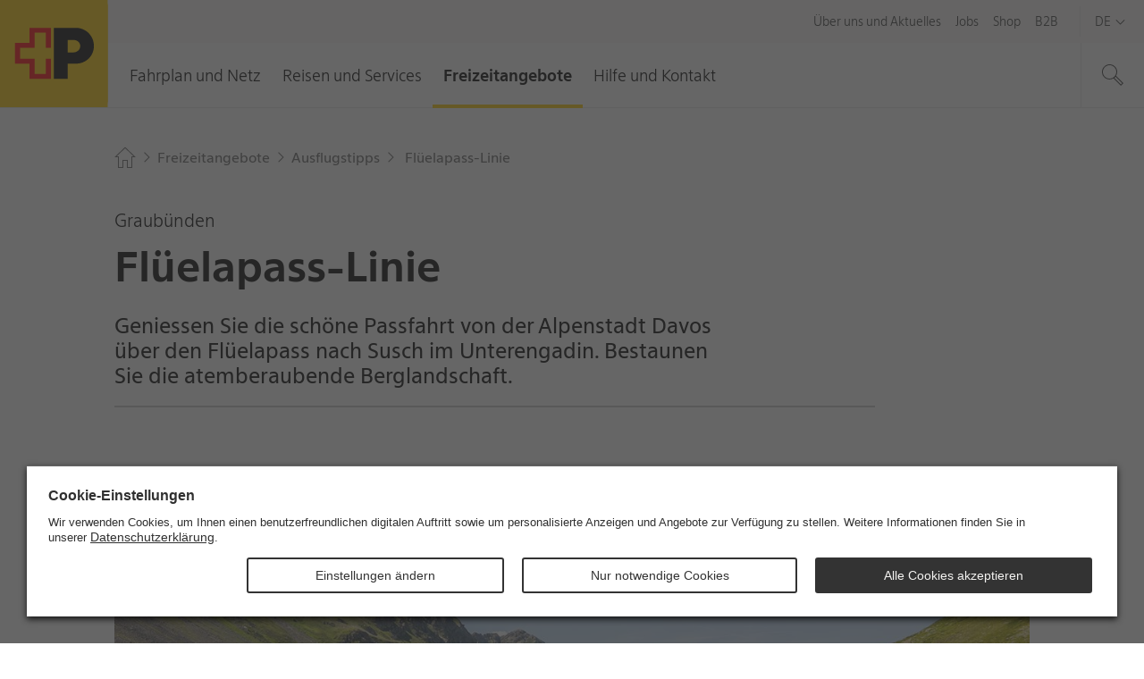

--- FILE ---
content_type: text/html; charset=utf-8
request_url: https://www.postauto.ch/de/freizeitangebote/ausflugstipps/flueelapass-linie?shortcut=pa-de-ausflugstipps-flueelapass-roeven-oder-berghaus-vereina
body_size: 19458
content:
<!doctype html>

<html lang="de" class="no-js">

<head>
  <link rel="preload" type="font/woff2" href="https://fonts.post.ch/swiss-post-sans/v1/SwissPostSans-Light.woff2" as="font" crossorigin>
  <link rel="preload" type="font/woff2" href="https://fonts.post.ch/swiss-post-sans/v1/SwissPostSans-Regular.woff2" as="font" crossorigin>
  <link rel="preload" type="font/woff2" href="https://fonts.post.ch/swiss-post-sans/v1/SwissPostSans-Bold.woff2" as="font" crossorigin>
  <link rel="preload" href="/assets-portal/css/main.min.css?v=b00a10729b815fb95d56ce9786f8065f" as="style">
  <link rel="preload" href="/assets-portal/js/head.min.js?v=b00a10729b815fb95d56ce9786f8065f" as="script">
  <link rel="preload" href="/assets-portal/js/main.min.js?v=b00a10729b815fb95d56ce9786f8065f" as="script">

  <meta charset="utf-8">
  <meta name="viewport" content="width=device-width, initial-scale=1">

  

  

  

    <meta content="width=device-width,initial-scale=1.0" name="viewport">

    <meta name="author" content="PostAuto" />   
    <meta name="robots" content="index, follow" />   
    <meta name="description" content="Geniessen Sie die sch&#246;ne Passfahrt von der Alpenstadt Davos &#252;ber den Fl&#252;elapass nach Susch im Unterengadin. Bestaunen Sie die atemberaubende Berglandschaft." />   
    <meta name="keywords" content="P&#228;ssefahrt, fl&#252;elapass, davos, unterengadin, alpenstadt, susch, berglandschaft, j&#246;riseen, wanderung, engadin" />   
    <meta name="twitter:image:src" content="https://www.postauto.ch/-/media/postauto/freizeitangebote/ausflugstipps/fluelepass-linie/headerbild-fluelepass.jpg?vs=4" />   
    <meta name="twitter:card" content="summary_large_image" />   
    <meta name="twitter:title" content="Fl&#252;elapass-Linie" />   
    <meta name="twitter:description" content="Geniessen Sie die sch&#246;ne Passfahrt von der Alpenstadt Davos &#252;ber den Fl&#252;elapass nach Susch im Unterengadin. Bestaunen Sie die atemberaubende Berglandschaft." />   
    <meta name="lastUpdated" content="20250410" />   

    <meta property="og:image" content="https://www.postauto.ch/-/media/postauto/freizeitangebote/ausflugstipps/fluelepass-linie/headerbild-fluelepass.jpg?vs=4" />   
    <meta property="og:title" content="Fl&#252;elapass-Linie" />   
    <meta property="og:description" content="Geniessen Sie die sch&#246;ne Passfahrt von der Alpenstadt Davos &#252;ber den Fl&#252;elapass nach Susch im Unterengadin. Bestaunen Sie die atemberaubende Berglandschaft." />   
    <meta property="og:site_name" content="PostAuto" />   
    <meta property="og:url" content="https://www.postauto.ch/de/freizeitangebote/ausflugstipps/flueelapass-linie?shortcut=pa-de-ausflugstipps-flueelapass-roeven-oder-berghaus-vereina" />   



<title>Fl&#252;elapass-Linie</title>


    <script type="text/javascript" src="/ruxitagentjs_ICA7NVfqrux_10327251022105625.js" data-dtconfig="rid=RID_-97067979|rpid=-1371745254|domain=postauto.ch|reportUrl=/rb_bf08114ajo|app=ea7c4b59f27d43eb|owasp=1|featureHash=ICA7NVfqrux|rdnt=1|uxrgce=1|cuc=6sss5746|mel=100000|expw=1|dpvc=1|lastModification=1768557552158|postfix=6sss5746|tp=500,50,0|srbbv=2|agentUri=/ruxitagentjs_ICA7NVfqrux_10327251022105625.js"></script><link rel="canonical" href="https://www.postauto.ch/de/freizeitangebote/ausflugstipps/flueelapass-linie" />

    <link rel="alternate" hreflang="de" href="https://www.postauto.ch/de/freizeitangebote/ausflugstipps/flueelapass-linie" />
    <link rel="alternate" hreflang="en" href="https://www.postauto.ch/en/leisure-offers/excursion-tips/flueela-pass-route" />
    <link rel="alternate" hreflang="fr" href="https://www.postauto.ch/fr/offres-de-loisirs/idees-d-excursions/ligne-du-col-de-la-flueela" />
    <link rel="alternate" hreflang="it" href="https://www.postauto.ch/it/offerte-per-il-tempo-libero/idee-per-escursioni/linea-del-passo-del-flueela" />
    <link rel="alternate" hreflang="x-default" href="https://www.postauto.ch/de/freizeitangebote/ausflugstipps/flueelapass-linie" />



  <link rel="stylesheet" href="/assets-portal/css/main.min.css?v=b00a10729b815fb95d56ce9786f8065f">

  

  <script>
  window.PPM = {
    ...window.PPM,
    lang: 'de',
    // Directory for async script imports
    assets: 'https://www.postauto.ch/assets-portal/',
    svgSprites: ['https://www.postauto.ch/assets-portal/media/svgsprite/base.svg?v=54dfe239d8ca8d0dd8199e28b873bb0f','https://www.postauto.ch/assets-portal/media/svgsprite/timetable.svg?v=54dfe239d8ca8d0dd8199e28b873bb0f',],
    i18n: {
      notAccessibleLinkText: 'Zielseite nicht barrierefrei',
    },
    isFrontendPreview: false,
  }

  window.recaptchaOptions = {
    enterprise: true,
  };

  window.PostCoveo = {
    ...window.PostCoveo,
    i18n: {
      ...window.PostCoveo?.i18n,
      labels: {
        ...window.PostCoveo?.i18n?.labels,
        autosuggestResults: "Autosuggest results",
        searchRecommendationsA11yLabel: "most searched topics available, press the tab key to continue.",
      },
      overwrites: {
        ...window.PostCoveo?.i18n?.overwrites,
        InsertAQuery: 'Suchbegriff eingeben',
        PressEnterToSend: 'Drücken Sie «Enter», um zu suchen',
        ShowingResults: '',
        ShowingResultsOf: '',
        ShowingResultsWithQuery: '',
        ShowingResultsOfWithQuery: ''
      }
    }
  };
</script>


  

    <!-- DATA LAYER START -->
    <script>
        window.dataLayer = window.dataLayer || [];
        window.dataLayer.push(
            {"content_language":"de","content_geo_region":"national","page_id":"2bd753ba-2897-45f2-ae8f-236d197875cf","page_name_language_neutral":"Fluelepass Linie","page_url_language_neutral":"https://www.postauto.ch/de/freizeitangebote/ausflugstipps/flueelapass-linie","virtual_page_name":"Flüelapass-Linie","page_category4":"","page_category3":"","page_category2":"","page_category1":"Fluelepass Linie","page_category_primarySegment":"","business_unit":"PA18","page_type":"News Detail","primary_segment":"allgemein","login_status":"false","platform_name":"postpostauto","event":"page_context","internal":"false","environment":"prod"}
        );
    </script>
    <!-- DATA LAYER END -->

  <!-- GOOGLE TAG MANAGER HEAD CONTAINER TAG START -->
  <script>
    (function (w, d, s, l, i) {
      w[l] = w[l] || []; w[l].push({
        'gtm.start':
          new Date().getTime(), event: 'gtm.js'
      }); var f = d.getElementsByTagName(s)[0],
        j = d.createElement(s), dl = l != 'dataLayer' ? '&l=' + l : ''; j.async = true; j.src =
          'https://www.googletagmanager.com/gtm.js?id=' + i + dl; f.parentNode.insertBefore(j, f);
    })(window, document, 'script', 'dataLayer', 'GTM-WKSKHGJ');
  </script>
  <!-- GOOGLE TAG MANAGER HEAD CONTAINER TAG END -->

  <script src="/assets-portal/js/head.min.js?v=b00a10729b815fb95d56ce9786f8065f"></script>
  <script defer src="/assets-portal/js/main.min.js?v=b00a10729b815fb95d56ce9786f8065f"></script>
</head>

<body class="">
  <!-- BEGIN NOINDEX -->
  
    <img src="/api/nothing/image?sc_site=post-postauto&amp;sc_lang=de" alt="" style="display: none" />
  

  <swisspost-internet-header
    project="post-postauto"
     environment="Prod"
     language="de"
    
    
    
    meta="true"
    login="false"
    
    search="true"
    skiplinks="true"
    
    
    
    
></swisspost-internet-header>
<script id="PPM_HEADER_DATA" type="application/json">
    {"header":{"asWebComponent":false,"isHeaderResponsive":true,"isLoginWidgetHidden":true,"showJobsLoginWidget":false,"icons":{"backArrowIcon":{"name":"3024_arrow-left","classes":[],"additionalAttributes":[]},"closeIcon":{"name":"2043_cross","classes":[],"additionalAttributes":[]},"downArrowIcon":{"name":"2113_angle-small-down","classes":[],"additionalAttributes":[]},"menuIcon":{"name":"2070_burger-menu","classes":[],"additionalAttributes":[]},"rightArrowIcon":{"name":"3020_arrow-right","classes":[],"additionalAttributes":[]},"searchIcon":{"name":"2069_magnifying-glass","classes":[],"additionalAttributes":[]},"loginIcon":{"name":"2064_arrow-enter","classes":[],"additionalAttributes":[]}},"loginWidgetOptions":null,"loginWidgetId":null,"logo":{"logoLink":"https://www.postauto.ch/de/","logoLinkTitle":"Die Post - zur Startseite","logoSvg":"https://www.postauto.ch/-/media/portal-opp/global/logos/logo---die-post_small.svg?vs=3","logoText":"Logo PostAuto, Zur Startseite"},"mobileMenu":{"text":"Menü"},"search":{"isSearchHidden":false,"searchPageUrl":"https://www.postauto.ch/de/pages/suche","redirectPattern":"^[a-zA-Z0-9. ]{11,23}$","searchBoxSuggestionsThreshold":"1","searchBoxSuggestionsAllNumber":"7","searchBoxSuggestionsCoveoNumber":"5","placesRedirectUrl":"https://places.post.ch/?lang=de&service=places&needid=110.1&preselecttext=","packageTrackingRedirectUrl":"https://service.post.ch/ekp-web/external/view/{trackingNumber}?lang=de","searchHubName":"post-postauto","searchPipelineName":"Postauto","isCustomSuggestionHidden":false,"searchRecommendations":{"title":"Meist gesuchte Services","links":[{"href":"https://www.postauto.ch/de/hilfe-und-kontakt/fundservice","label":"Fundservice","target":"","inlineSvg":"<?xml version=\"1.0\" encoding=\"UTF-8\"?>\n<svg xmlns=\"http://www.w3.org/2000/svg\" viewBox=\"0 0 32 32\"><rect fill=\"none\"/><path fill=\"#010202\" d=\"M6.4 13.9c-.4 1.5.4 3 1.9 3.4h.1-5.1c-.5 0-1 .2-1.4.5-.4.4-.6.9-.6 1.4 0 .3 0 .5.1.7C.6 20.3 0 21.1 0 22c0 .9.6 1.7 1.5 1.9-.1.2-.1.5-.1.7 0 .9.6 1.7 1.5 1.9-.1.2-.1.5-.1.7 0 1.1.9 2 2 2h16.6V24h-1.5c-.6 0-1.2-.6-1.2-1.2v-.2c0-.7.5-1.2 1.2-1.2h1.5v-4.8L6.7 12.7l-.3 1.2zm1.3.4L20 17.6V20h-.2c-1.4 0-2.5 1.2-2.5 2.6v.2c0 1.4 1.1 2.6 2.5 2.6h.2V28H4.7c-.4 0-.7-.3-.7-.7 0-.4.3-.7.7-.7h4.6v-1.3h-6c-.4 0-.7-.3-.7-.7s.4-.6.7-.6H10v-1.3H2c-.4 0-.7-.3-.7-.7 0-.4.3-.7.7-.7H10.7V20H3.2c-.3-.1-.5-.3-.5-.7 0-.2.1-.3.2-.5.1-.1.3-.2.5-.2h9.8l.7-.1v-1.2L8.7 16c-.7-.2-1.2-.9-1-1.7zm20.3-5h1.4c1.5 0 2.7-1.2 2.7-2.7S30.8 4 29.4 4H28v1.3h1.4c.7 0 1.3.6 1.3 1.3S30.1 8 29.4 8h-8V2.4L0 8.7l21.3 6.4V9.3h5.3V13l-4 4v12.3H32V17.1l-4-4V9.3zm-8 4L4.7 8.7 20 4.2v9.1zM30.6 28H24V17.6l3.3-3.4 3.3 3.4V28zm-5.2-9.5c.7-.2 1.3-.3 1.9-.3.7 0 1.3.1 1.7.4.4.3.6.7.6 1.3 0 .1 0 .3-.1.4 0 .1-.1.3-.2.4s-.2.3-.3.4c-.1.2-.3.3-.5.5s-.3.4-.4.5c-.1.1-.2.3-.2.4 0 .1-.1.2-.1.3V23.1h-1.2V23v-.5c0-.1.1-.3.1-.4.1-.1.1-.3.2-.4.1-.1.2-.3.4-.5.2-.3.4-.5.5-.7.1-.2.2-.4.2-.6 0-.3-.1-.5-.3-.7-.2-.1-.5-.2-.8-.2-.3 0-.5 0-.8.1-.3.1-.5.2-.8.3l.1-.9zm1.3 5.5h1.4v1.3h-1.4V24z\" style=\"fill: #000000;\"/></svg>\n","classes":[],"additionalAttributes":[{"name":"data-event","value":"select_menu"},{"name":"data-type","value":"most_searched_topics"},{"name":"data-label","value":"fundservice"},{"name":"data-text","value":"fundservice"},{"name":"data-linkurl","value":"https://www.postauto.ch/de/hilfe-und-kontakt/fundservice"}]},{"href":"https://www.postauto.ch/de/freizeitangebote/ausflugstipps","label":"Ausflugstipps","target":"","inlineSvg":"<?xml version=\"1.0\" encoding=\"UTF-8\"?>\n<svg xmlns=\"http://www.w3.org/2000/svg\" viewBox=\"0 0 32 32\"><rect fill=\"none\"/><path fill=\"#010202\" d=\"M32 5.3l-4.3-4h-13v9.3H4l-4 4 4 4h10.7V32H16V9.3h11.7l4.3-4zm-27.4 12l-2.7-2.7L4.6 12h10.1v5.3H4.6zM16 8V2.7h11.1L30 5.3 27.1 8H16z\" style=\"fill: #000000;\"/></svg>\n","classes":[],"additionalAttributes":[{"name":"data-event","value":"select_menu"},{"name":"data-type","value":"most_searched_topics"},{"name":"data-label","value":"ausflugstipps"},{"name":"data-text","value":"ausflugstipps"},{"name":"data-linkurl","value":"https://www.postauto.ch/de/freizeitangebote/ausflugstipps"}]},{"href":"https://fahrplanwechsel.postauto.ch/de","label":"Fahrplanwechsel","target":"","inlineSvg":"<?xml version=\"1.0\" encoding=\"UTF-8\"?>\n<svg xmlns=\"http://www.w3.org/2000/svg\" viewBox=\"0 0 32 32\"><path d=\"M24 5.467v5.867c-1.6-2.8-4.533-4.667-8-4.667-5.2 0-9.333 4.133-9.333 9.333S10.8 25.333 16 25.333c3.733 0 6.933-2.133 8.4-5.333h-1.467c-1.333 2.4-4 4-6.933 4-4.4 0-8-3.6-8-8s3.6-8 8-8c2.933 0 5.467 1.6 6.933 4h-5.467l1.333 1.333h6.533V6.8l-1.333-1.333z\" style=\"fill: #000000;\"/></svg>\n","classes":[],"additionalAttributes":[{"name":"data-event","value":"select_menu"},{"name":"data-type","value":"most_searched_topics"},{"name":"data-label","value":"fahrplanwechsel 2023"},{"name":"data-text","value":"fahrplanwechsel"},{"name":"data-linkurl","value":"https://fahrplanwechsel.postauto.ch/de"}]},{"href":"https://www.postauto.ch/de/jobs/fahrpersonal","label":"Fahrpersonal Jobs","target":"","inlineSvg":"<?xml version=\"1.0\" encoding=\"UTF-8\"?>\n<svg xmlns=\"http://www.w3.org/2000/svg\" viewBox=\"0 0 283.5 283.5\"><path d=\"M49 204.7c11.7 0 26.5 1.6 28.3 1.9 1.8.3 9.2 7.3 11.2 12.6-.5 1.8-37.8-.4-39.5-.4v10.3c0 4.1 3 7.4 6.8 8v19.6c0 3.1 2.5 5.6 5.6 5.6h22c3.1 0 5.6-2.5 5.6-5.6v-19.5h110.7v19.5c0 3.1 2.5 5.6 5.6 5.6h22c3.1 0 5.6-2.5 5.6-5.6v-19.6c3.9-.6 6.9-4 6.9-8v-10.3c-1.8 0-39 2.1-39.5.4 2-5.3 9.5-12.3 11.2-12.6 1.8-.3 16.6-1.9 28.3-1.9V188H49v16.7zm77.5 18.2h36v8.1h-36v-8.1zM240 69.3v-15c0-4.5-3.6-8.1-8.1-8.1H57.1c-4.5 0-8.1 3.6-8.1 8.1v15c-7.7 0-23.4 3.1-23.4 8.8V116c1.7 2.9 14.1 3.1 17.3 0 0-5.6-.2-31-.2-34.2 0-2 5.8-4.4 6.3 2.6v97.4h191V85.4c0-8.3 6.3-5.7 6.3-3.7 0 3.3-.2 28.6-.2 34.2 3.2 3.1 15.6 2.9 17.3 0V78.2c.1-5.8-15.7-8.9-23.4-8.9zM63 54.8h163v27.7H63V54.8zM233.8 168H55.2V91h178.5v77z\" style=\"fill: #000000;\"/></svg>\n","classes":[],"additionalAttributes":[{"name":"data-event","value":"select_menu"},{"name":"data-type","value":"most_searched_topics"},{"name":"data-label","value":"jobs"},{"name":"data-text","value":"fahrpersonal jobs"},{"name":"data-linkurl","value":"https://www.postauto.ch/de/jobs/fahrpersonal"}]},{"href":"https://www.postauto.ch/de/reisen-und-services/extrafahrten-offerte","label":"Extrafahrten","target":"","inlineSvg":"<?xml version=\"1.0\" encoding=\"UTF-8\"?>\n<svg xmlns=\"http://www.w3.org/2000/svg\" viewBox=\"0 0 283.5 283.5\"><path d=\"M233.3 205.9c-1.5 0-2.6-1.2-2.6-2.7v-7.7c0-1.5 1.2-2.7 2.6-2.7H244v-5c0-5.7-5.2-10.8-5.2-10.8h-8.6s-8.7-31.2-13.5-48.3h13.9v6.6l9.9 6.6v-23.1H214c0-.1 0-.2-.1-.2l-.1-.1c-3-9.8-14.7-9.5-14.7-9.5H42.9v13h53.6c1.3 0 2.3 1 2.3 2.3v38.2c0 1.3-1.1 2.3-2.3 2.3H42.9v62.7h49.8v-13.3c0-16.3 13.2-29.5 29.5-29.5s29.5 13.2 29.5 29.5v.2-.1 13.2h66.5c14 0 25.3-7.8 25.8-17.5 0-.1.1-.2.1-.2V206h-10.8zm-58.8-43.3c0 1.3-1.1 2.3-2.3 2.3h-60.7c-1.3 0-2.3-1-2.3-2.3v-38.2c0-1.3 1-2.3 2.3-2.3h60.7c1.3 0 2.3 1 2.3 2.3v38.2zm18 15.4c-5.4 0-7.7-7.1-7.7-13.4 0-5.2-.1-33-.1-42.6h19.7l14.9 56h-26.8z\" style=\"fill: #000000;\"/><path d=\"M122.3 187.9c-14.5 0-26.3 11.8-26.3 26.3s11.8 26.3 26.3 26.3 26.3-11.8 26.3-26.3-11.8-26.3-26.3-26.3zm0 39.4c-7.2 0-13.1-5.9-13.1-13.1 0-7.2 5.9-13.1 13.1-13.1 7.2 0 13.1 5.9 13.1 13.1 0 7.2-5.9 13.1-13.1 13.1z\" style=\"fill: #000000;\"/><path d=\"M283.5 0H0v283.5h283.5V0zm-9.9 9.9v263.7H9.9V9.9h263.7z\" style=\"fill: #000000;\"/></svg>\n","classes":[],"additionalAttributes":[{"name":"data-event","value":"select_menu"},{"name":"data-type","value":"most_searched_topics"},{"name":"data-label","value":"extrafahrten"},{"name":"data-text","value":"extrafahrten"},{"name":"data-linkurl","value":"https://www.postauto.ch/de/reisen-und-services/extrafahrten-offerte"}]},{"href":"https://www.postauto.ch/de/fahrplan-und-netz/fahrplan-und-ticketkauf","label":"Fahrplan und Ticketkauf","target":"","inlineSvg":"<?xml version=\"1.0\" encoding=\"UTF-8\"?>\n<svg xmlns=\"http://www.w3.org/2000/svg\" viewBox=\"0 0 100 100\"><path d=\"M26.3 28.6c7.7-7.5 18.1-10.5 27.9-9.1L46 10.9h8.5l12.2 12.6-11.8 11.3-8.5-.3 9-8.7c-8.6-1.9-18 .5-24.8 7.1-10.9 10.5-11.2 27.9-.7 38.8 10.5 10.9 27.9 11.2 38.8.7 8.7-8.4 10.6-21.1 5.7-31.5l4.6-4.4c7.1 12.9 5 29.5-6.1 40.2-13.3 12.9-34.5 12.5-47.4-.8-12.9-13.3-12.5-34.5.8-47.3z\" style=\"fill: #000000;\"/><path d=\"M50.3 57.4L28.9 46l2.8-5.2 18.7 10 14.1-7 2.6 5.3z\" style=\"fill: #000000;\"/><path d=\"M94 6v88H6V6h88m6-6H0v100h100V0z\" style=\"fill: #000000;\"/></svg>\n","classes":[],"additionalAttributes":[{"name":"data-event","value":"select_menu"},{"name":"data-type","value":"most_searched_topics"},{"name":"data-label","value":"fahrplan und ticketkauf"},{"name":"data-text","value":"fahrplan und ticketkauf"},{"name":"data-linkurl","value":"https://www.postauto.ch/de/fahrplan-und-netz/fahrplan-und-ticketkauf"}]},{"href":"https://www.postauto.ch/de/reisen-und-services/fahrausweise","label":"Tickets und Abonnemente","target":"","inlineSvg":"<?xml version=\"1.0\" encoding=\"UTF-8\"?>\n<svg xmlns=\"http://www.w3.org/2000/svg\" viewBox=\"0 0 32 32\"><rect fill=\"none\"/><path fill=\"#010202\" d=\"M12 4v2.7H2.7v22.7h16v-2.7H28V4H12zm5.3 24H4V8h13.3v20zm9.4-2.7h-8V10.7h4.1l-2.7 2.7H22l3.4-3.3L22 6.7h-2l2.7 2.7h-4.1V6.7h-5.3V5.3h13.3v20zm-20 0H8v1.3H6.7v-1.3zm2.7 0h1.3v1.3H9.4v-1.3zm2.6 0h1.3v1.3H12v-1.3zm2.7 0H16v1.3h-1.3v-1.3zm4-2.6H20V24h-1.3v-1.3zm2.6 0h1.3V24h-1.3v-1.3zm2.7 0h1.3V24H24v-1.3zm-11.4-5.4l3.4 3.3-3.3 3.4h-1.9l2.7-2.6H6.7V20h6.8l-2.7-2.7h1.8zM8.7 16l-3.4-3.3 3.4-3.3h1.9L7.9 12h6.8v1.3H7.9l2.7 2.7H8.7z\" style=\"fill: #000000;\"/></svg>\n","classes":[],"additionalAttributes":[{"name":"data-event","value":"select_menu"},{"name":"data-type","value":"most_searched_topics"},{"name":"data-label","value":"tickets und abonnemente"},{"name":"data-text","value":"tickets und abonnemente"},{"name":"data-linkurl","value":"https://www.postauto.ch/de/reisen-und-services/fahrausweise"}]},{"href":"https://www.postauto.ch/de/hilfe-und-kontakt/kundenservice","label":"Kundendienst","target":"","inlineSvg":"<?xml version=\"1.0\" encoding=\"UTF-8\"?>\n<svg xmlns=\"http://www.w3.org/2000/svg\" viewBox=\"0 0 32 32\"><path d=\"M16 13.333c3.733 0 6.667-2.933 6.667-6.667S19.734-.001 16-.001c-3.733 0-6.667 2.933-6.667 6.667s2.933 6.667 6.667 6.667zm0-12c2.933 0 5.333 2.4 5.333 5.333s-2.4 5.333-5.333 5.333c-2.933 0-5.333-2.4-5.333-5.333s2.4-5.333 5.333-5.333zM22.667 20H9.334c-3.733 0-6.667 2.933-6.667 6.667V32H4v-5.333c0-2.933 2.4-5.333 5.333-5.333h13.333c2.933 0 5.333 2.4 5.333 5.333V32h1.333v-5.333c0-3.733-2.933-6.667-6.667-6.667z\" style=\"fill: #000000;\"/><path d=\"M8 28h1.333v4H8v-4zM22.667 28H24v4h-1.333v-4zM7.6 10.667c1.2 2.533 3.333 4.267 6 5.067-.267.133-.267.4-.267.667v.667c0 .933.8 1.733 1.733 1.733h2c.933 0 1.733-.8 1.733-1.733v-.667c0-.933-.8-1.733-1.733-1.733h-1.067c-3.2 0-6.133-1.867-7.333-4.933l-.267-.4h-.4c-.667 0-1.333-.4-1.333-1.333V6.669c0-.933.4-1.333 1.333-1.333V4.003c-1.733 0-2.667.933-2.667 2.667v1.333c0 1.333.933 2.4 2.267 2.667zM16.933 16c.267 0 .4.133.4.4v.667c0 .267-.133.4-.4.4h-2c-.267 0-.4-.133-.4-.4V16.4c0-.267.133-.4.4-.4h2z\" style=\"fill: #000000;\"/></svg>\n","classes":[],"additionalAttributes":[{"name":"data-event","value":"select_menu"},{"name":"data-type","value":"most_searched_topics"},{"name":"data-label","value":"kundendienst"},{"name":"data-text","value":"kundendienst"},{"name":"data-linkurl","value":"https://www.postauto.ch/de/hilfe-und-kontakt/kundenservice"}]}]}},"onlineServiceId":"post-postauto","navMain":[{"flyout":[{"linkList":[{"id":"08af5e5f-1b35-4250-9de8-7f81164cbef8","target":null,"title":"Fahrplan und Ticketkauf","url":"https://www.postauto.ch/de/fahrplan-und-netz/fahrplan-und-ticketkauf"},{"id":"b8798236-45a6-4096-b856-e4819a8dff2c","target":null,"title":"Haltestellenfahrplan","url":"https://www.postauto.ch/de/fahrplan-und-netz/haltestellenfahrplan"},{"id":"7310bfb4-3d0a-4b26-aa4f-3da1701a4e07","target":null,"title":"Liniennetz","url":"https://www.postauto.ch/de/fahrplan-und-netz/liniennetz"},{"id":"4bc7a91e-1025-4ff4-8676-46aba07ff9b2","target":null,"title":"Verkehrsmeldungen","url":"https://www.postauto.ch/de/fahrplan-und-netz/verkehrsmeldungen"}],"title":"Verbindung suchen"},{"linkList":[{"id":"22689795-4c3d-4714-8a9e-8002b5fcfe8b","target":null,"title":"Ortsbus","url":"https://www.postauto.ch/de/fahrplan-und-netz/ortsbus"},{"id":"8c4c67a3-9350-447f-aa7a-575ad11ad8c3","target":null,"title":"Nachtbus","url":"https://www.postauto.ch/de/fahrplan-und-netz/nachtbus"},{"id":"acc5dbb4-f6bc-4514-9b67-2f6d05f94e7e","target":null,"title":"PubliCar","url":"https://www.postauto.ch/de/fahrplan-und-netz/publicar"},{"id":"7ed2cac4-cfd7-4690-909a-12095cda8b8b","target":null,"title":"Schülertransport","url":"https://www.postauto.ch/de/fahrplan-und-netz/schuelertransport"}],"title":"Regionales öV-Angebot"}],"id":"de62582e-be74-4234-9331-c562a0e50aff","text":"Fahrplan und Netz","title":"Fahrplan und Netz","url":"https://www.postauto.ch/de/fahrplan-und-netz","noFlyout":false},{"flyout":[{"linkList":[{"id":"651998c8-af8a-4fef-a97e-a12b5b9c7f6a","target":null,"title":"Fahrausweise","url":"https://www.postauto.ch/de/reisen-und-services/fahrausweise"},{"id":"1b007f38-ad68-47f8-a246-8058d26bcad7","target":null,"title":"Reisehinweise und Reservationen","url":"https://www.postauto.ch/de/reisen-und-services/reisehinweise-und-reservationen"}],"title":"Unterwegs im Postauto"},{"linkList":[{"id":"a174447d-ed55-4541-b477-ced1a747f124","target":null,"title":"Unterlagen bestellen","url":"https://www.postauto.ch/de/reisen-und-services/unterlagen-bestellen"}],"title":"Broschüren, Prospekte, Fahrpläne"}],"id":"1868b045-87c2-4b43-931d-3b1fd08332ec","text":"Reisen und Services","title":"Reisen und Services","url":"https://www.postauto.ch/de/reisen-und-services","noFlyout":false},{"flyout":[{"linkList":[{"id":"09865b50-bd79-4e5c-aec8-699f952fc6a5","target":null,"title":"Ausflugstipps","url":"https://www.postauto.ch/de/freizeitangebote/ausflugstipps"},{"id":"dfbff17a-3079-4423-a20e-a82d8221f743","target":null,"title":"Erleben und Entdecken","url":"https://www.postauto.ch/de/freizeitangebote/erleben-und-entdecken"},{"id":"ec517a34-3a49-4fed-abc3-d05d875cd7d0","target":null,"title":"RailAway Angebote","url":"https://www.postauto.ch/de/freizeitangebote/railaway-angebote"}],"title":"Freizeit und Ausflüge"},{"linkList":[{"id":"bc99f181-2b6f-4256-b30c-78d5e69d5a06","target":null,"title":"Freizeitkarte Graubünden und Ostschweiz","url":"https://www.postauto.ch/de/freizeitangebote/freizeitkarte-graubuenden"}],"title":"Freizeitkarten"},{"linkList":[{"id":"d728c211-3d35-47c9-9ca0-41ee3dc1257d","target":null,"title":"Wettbewerb","url":"https://www.postauto.ch/de/freizeitangebote/wettbewerbe"}],"title":"Verlosungen und Wettbewerbe"}],"id":"5f03d68a-93c9-46a7-8a1e-159ca554d6e1","text":"Freizeitangebote","title":"Freizeitangebote","url":"https://www.postauto.ch/de/freizeitangebote","noFlyout":false},{"flyout":[{"linkList":[{"id":null,"target":"","title":"Kundenservice","url":"https://www.postauto.ch/de/hilfe-und-kontakt/kundenservice"},{"id":"4fb5ef0d-a906-43d5-8601-65eeac817f7a","target":null,"title":"Fundservice","url":"https://www.postauto.ch/de/hilfe-und-kontakt/fundservice"},{"id":"dd4b9114-0ad4-4b54-be52-66582b00e08a","target":null,"title":"Newsletter abonnieren","url":"https://www.postauto.ch/de/hilfe-und-kontakt/newsletter-abonnieren"}],"title":""}],"id":"ecaf857d-51b7-4c06-a9a5-6cfb3e091991","text":"Hilfe und Kontakt","title":"Hilfe und Kontakt","url":"https://www.postauto.ch/de/hilfe-und-kontakt","noFlyout":false}],"navMeta":[{"isActive":false,"isHomeLink":false,"target":null,"text":"Über uns und Aktuelles","url":"https://www.postauto.ch/de/ueber-uns-und-aktuelles"},{"isActive":false,"isHomeLink":false,"target":null,"text":"Jobs","url":"https://www.postauto.ch/de/jobs"},{"isActive":false,"isHomeLink":false,"target":null,"text":"Shop","url":"https://www.postauto.ch/de/shop"},{"isActive":false,"isHomeLink":false,"target":null,"text":"B2B","url":"https://www.postauto.ch/de/b2b"},{"isActive":true,"isHomeLink":true,"target":null,"text":"Home","url":"https://www.postauto.ch/de/"}],"navLang":[{"a11yLabel":"Sprachnavigation","isCurrent":true,"lang":"de","text":"De","title":"Deutsch","url":"/de/freizeitangebote/ausflugstipps/flueelapass-linie"},{"a11yLabel":"Sprachnavigation","isCurrent":false,"lang":"fr","text":"Fr","title":"Français","url":"/fr/offres-de-loisirs/idees-d-excursions/ligne-du-col-de-la-flueela"},{"a11yLabel":"Sprachnavigation","isCurrent":false,"lang":"it","text":"It","title":"Italiano","url":"/it/offerte-per-il-tempo-libero/idee-per-escursioni/linea-del-passo-del-flueela"},{"a11yLabel":"Sprachnavigation","isCurrent":false,"lang":"en","text":"En","title":"English","url":"/en/leisure-offers/excursion-tips/flueela-pass-route"}],"translations":{"backButtonText":"Zurück","closeButtonText":"Schliessen","homeLinkTitle":"Home","navLangAriaLabel":"Sprachnavigation","navMainAriaLabel":"Hauptnavigation","navMetaAriaLabel":"Metanavigation","searchAriaLabel":"Diese Webseite durchsuchen","flyoutSearchBoxFloatingLabel":"Suchbegriff eingeben","searchPlaceholder":"Suchbegriff eingeben","searchSubmit":"Suche starten","searchToggle":"Suche anzeigen","searchToggleExpanded":"Suche ausblenden","searchA11yLabelClosed":"Suche öffnen","searchA11yLabelOpened":"Suche schliessen","mobileNavToggleClose":"Navigation schliessen","mobileNavToggleOpen":"Navigation öffnen","nonResponsiveHeader":"Diese Seite ist nicht für mobile Geräte konzipiert.","loginWidgetText":null}},"breadcrumb":{"a11yLabel":"Breadcrumb","asWebComponent":false,"buttons":null,"ctaButtons":null,"isCentered":false,"items":[{"text":"Home","url":"https://www.postauto.ch/de/"},{"text":"Freizeitangebote","url":"https://www.postauto.ch/de/freizeitangebote"},{"text":"Ausflugstipps","url":"https://www.postauto.ch/de/freizeitangebote/ausflugstipps"},{"text":"Flüelapass-Linie","url":"https://www.postauto.ch/de/freizeitangebote/ausflugstipps/flueelapass-linie"}],"linkLastBreadcrumbItem":false,"svgIconArrowRightSmall":{"name":"2111_angle-small-right","classes":["ppm-breadcrumb__svg-icon","ppm-breadcrumb-divider"],"additionalAttributes":[{"name":"focusable","value":"false"}]},"svgIconHome":{"name":"2035_home","classes":["ppm-breadcrumb__svg-icon"],"additionalAttributes":[{"name":"focusable","value":"false"}]},"truncateButtonText":"Öffnen","classes":[],"additionalAttributes":[]},"footer":{"title":"Fusszeile","asWebComponent":false,"osLinks":null,"block":[{"columnType":"list","title":"Über uns","links":[{"url":"https://www.postauto.ch/de/","target":"","text":"Home ","title":"Home ","isButton":false,"classes":[],"additionalAttributes":[]},{"url":"https://www.postauto.ch/de/ueber-uns-und-aktuelles/organisation","target":"","text":"Organisation","title":"","isButton":false,"classes":[],"additionalAttributes":[]},{"url":"https://www.postauto.ch/de/ueber-uns-und-aktuelles/organisation/posthorn","target":"","text":"Posthorn","title":"","isButton":false,"classes":[],"additionalAttributes":[]},{"url":"https://www.postauto.ch/de/freizeitangebote","target":"","text":"Freizeitangebote","title":"Freizeitangebote","isButton":false,"classes":[],"additionalAttributes":[]},{"url":"https://www.postauto.ch/de/hilfe-und-kontakt","target":"","text":"Hilfe und Kontakt","title":"Hilfe und Kontakt","isButton":false,"classes":[],"additionalAttributes":[]},{"url":"https://www.postauto.ch/de/ueber-uns-und-aktuelles/aktuelles","target":"","text":"Über uns und Aktuelles","title":"Über uns und Aktuelles","isButton":false,"classes":[],"additionalAttributes":[]}],"content":null},{"columnType":"list","title":"Direkt zu","links":[{"url":"https://customer-service.postauto.ch/i/e/l/kontaktformular","target":"_blank","text":"Kontaktformular","title":"","isButton":false,"classes":[" js_notaccessible"],"additionalAttributes":[]},{"url":"https://www.postauto.ch/de/jobs/jobs-und-karriere","target":"","text":"Jobs","title":"Jobs","isButton":false,"classes":[],"additionalAttributes":[]},{"url":"https://www.postauto.ch/de/hilfe-und-kontakt/newsletter-abonnieren","target":"","text":"Newsletter","title":"Newsletter","isButton":false,"classes":[],"additionalAttributes":[]},{"url":"https://www.postauto.ch/de/shop/geschenkideen","target":"_blank","text":"PostAuto Shop","title":"PostAuto Shop","isButton":false,"classes":[" js_notaccessible js_notaccessible js_notaccessible js_notaccessible js_notaccessible js_notaccessible"],"additionalAttributes":[]},{"url":"https://www.post.ch/de","target":"_blank","text":"Die Post","title":"Die Post","isButton":false,"classes":[],"additionalAttributes":[]},{"url":"https://postcompanycars.post.ch/de","target":"_blank","text":"Post Company Cars","title":"Post Company Cars","isButton":false,"classes":[],"additionalAttributes":[]}],"content":null},{"columnType":"contact","title":"Kundenservice","links":null,"content":[{"address":null,"describe":"CHF 0.08/Min.","hours":null,"links":null,"name":"phone","number":"+41 (0)848 818 818","text":null,"title":null},{"address":null,"describe":null,"hours":"<p>7.00 – 19.00 Uhr</p>","links":null,"name":"days","number":null,"text":"Montag bis Freitag","title":null},{"address":null,"describe":null,"hours":"<p>9.00 – 17.00 Uhr</p>","links":null,"name":"days","number":null,"text":"Samstag und Sonntag","title":null},{"address":null,"describe":null,"hours":"<p>7 Tage / 24h</p>","links":null,"name":"days","number":null,"text":"Graubünden","title":null}]},{"columnType":"address","title":"Adresse","links":null,"content":[{"address":"PostAuto AG<br/>Wankdorfallee 4<br/>3030 Bern ","describe":null,"hours":null,"links":null,"name":null,"number":null,"text":null,"title":null},{"address":null,"describe":null,"hours":null,"links":[{"url":"https://www.facebook.com/postauto","icon":"8004_facebook","name":"Facebook","target":"_blank","classes":[" js_notaccessible js_notaccessible"],"additionalAttributes":[]},{"url":"https://www.instagram.com/postauto_carpostal_autopostale/)","icon":"8007_instagram","name":"Instagram","target":"_blank","classes":[" js_notaccessible"],"additionalAttributes":[]},{"url":"https://www.youtube.com/PostAuto1906)","icon":"8002_youtube","name":"Youtube","target":"_blank","classes":[" js_notaccessible"],"additionalAttributes":[]},{"url":"https://www.linkedin.com/company/postauto/","icon":"8005_linkedin","name":"LinkedIn","target":"_blank","classes":[" js_notaccessible"],"additionalAttributes":[]}],"name":null,"number":null,"text":null,"title":"Folgen Sie uns"}]}],"entry":{"text":"\n© 2026 PostAuto AG"},"links":[{"url":"https://www.postauto.ch/de/pages/footer/barrierefreiheit-bei-postauto","target":"","text":"Barrierefreiheit","title":"Barrierefreiheit","isButton":false,"classes":[],"additionalAttributes":[]},{"url":"https://www.postauto.ch/de/pages/footer/allgemeine-geschaeftsbedingungen","target":"","text":"Allgemeine Geschäftsbedingungen","title":"Allgemeine Geschäftsbedingungen","isButton":false,"classes":[],"additionalAttributes":[]},{"url":"https://www.postauto.ch/de/pages/footer/datenschutz-und-rechtliches","target":"","text":"Datenschutz und Rechtliches","title":"Datenschutz und Rechtliches","isButton":false,"classes":[],"additionalAttributes":[]},{"url":"https://www.postauto.ch/de/pages/footer/impressum","target":"","text":"Impressum","title":"Impressum","isButton":false,"classes":[],"additionalAttributes":[]}],"classes":[],"additionalAttributes":[]}}
</script>
  <!-- END NOINDEX -->

  <!-- GOOGLE TAG MANAGER BODY CONTAINER TAG START -->
  <noscript>
    <iframe src="https://www.googletagmanager.com/ns.html?id=GTM-WKSKHGJ" height="0" width="0" style="display:none;visibility:hidden"></iframe>
  </noscript>
  <!-- GOOGLE TAG MANAGER BODY CONTAINER TAG END -->

  <main id="main" role="main">
  <!-- BEGIN NOINDEX -->
  <div class="ppm-internet-breadcrumb">
  <div class="container">
    <div class="ppm-internet-breadcrumb__wrapper justify-content-between d-flex flex-nowrap align-items-center">
      <swisspost-internet-breadcrumbs
        class="ppm-internet-breadcrumb__breadcrumbs"
        hide-buttons="true"
      >
      </swisspost-internet-breadcrumbs>
      
    </div>
  </div>
</div>

  <!-- END NOINDEX -->
  <div data-props='{"heading":{"headingLevel":"1","category":"Graubünden","title":"Flüelapass-Linie","subtitle":"","description":"Geniessen Sie die schöne Passfahrt von der Alpenstadt Davos über den Flüelapass nach Susch im Unterengadin. Bestaunen Sie die atemberaubende Berglandschaft."},"column":{"isBlog":false,"classes":["col-12","col-md-11","col-lg-8"],"additionalAttributes":[]},"info":{"author":null,"date":null,"datetime":"2022-08-29","comments":null,"category":null,"avatar":null,"avatarAlt":null,"classes":[],"additionalAttributes":[]},"imageWrapperClass":null,"image":null,"classes":[],"additionalAttributes":[]}' ><div data-init="newsPageTitle" class="ppm-news-page-title"><div class="container"><div class="row"><div class="col-12 col-md-11 col-lg-8"><div><p class="ppm-news-page-title__category">Graubünden</p><h1 class="ppm-news-page-title__heading">Flüelapass-Linie
       </h1><p class="ppm-news-page-title__description">Geniessen Sie die schöne Passfahrt von der Alpenstadt Davos über den Flüelapass nach Susch im Unterengadin. Bestaunen Sie die atemberaubende Berglandschaft.
       </p></div></div><div class="col-12 col-md-11 col-lg-10"><div class="ppm-news-info"><div class="ppm-news-info__column ppm-news-info__column--left"><div class="ppm-news-info--wrapper"></div></div></div></div></div></div></div></div>
  <section class="ppm-rich-content-module">
  

  
    <h2 class="h-visuallyhidden">Inhaltsbereich</h2>
  

  <div class="ppm-rich-content-module__content">
    <div
  data-init="mediaImage"
  class="ppm-media-image"
  
>
  
  <div class="container">
    <div class="row">
      <div class="col-sm-12">
  
        <figure class="ppm-media-image__figure">
          
            
              <span class="ppm-image" data-init="image" style="aspect-ratio: 16 / 9">
  
    <span class="ppm-image__loader"></span>
  
  
    <img
      class="ppm-image__image"
       data-image="image"
      src="[data-uri]"
       data-src="https://www.postauto.ch/-/media/postauto/freizeitangebote/ausflugstipps/fluelepass-linie/headerbild-fluelepass.jpg?mw=1600&amp;vs=4&amp;hash=C07DB17597B827FE27AFB3EFC9A8FB0E"
       srcset="[data-uri] 1w"
       data-srcset="https://www.postauto.ch/-/media/postauto/freizeitangebote/ausflugstipps/fluelepass-linie/headerbild-fluelepass.jpg?mw=300&amp;vs=4&amp;hash=D64BB265634F6F8B2692D3C11472749F 300w, https://www.postauto.ch/-/media/postauto/freizeitangebote/ausflugstipps/fluelepass-linie/headerbild-fluelepass.jpg?mw=400&amp;vs=4&amp;hash=FF669F7D9987F453A93BE685B0B19250 400w, https://www.postauto.ch/-/media/postauto/freizeitangebote/ausflugstipps/fluelepass-linie/headerbild-fluelepass.jpg?mw=600&amp;vs=4&amp;hash=A62EF3E56EB24B04DB823803E8D2F5EF 600w, https://www.postauto.ch/-/media/postauto/freizeitangebote/ausflugstipps/fluelepass-linie/headerbild-fluelepass.jpg?mw=800&amp;vs=4&amp;hash=01C4BAABAAF1FF446BDF9C41042203E6 800w, https://www.postauto.ch/-/media/postauto/freizeitangebote/ausflugstipps/fluelepass-linie/headerbild-fluelepass.jpg?mw=1200&amp;vs=4&amp;hash=CF21C9752EF55E460DECCBB1238A6068 1200w, https://www.postauto.ch/-/media/postauto/freizeitangebote/ausflugstipps/fluelepass-linie/headerbild-fluelepass.jpg?mw=1600&amp;vs=4&amp;hash=C07DB17597B827FE27AFB3EFC9A8FB0E 1600w, https://www.postauto.ch/-/media/postauto/freizeitangebote/ausflugstipps/fluelepass-linie/headerbild-fluelepass.jpg?mw=2000&amp;vs=4&amp;hash=F7CF63ED1054F3CD3C7AE5DE021382F1 2000w"
       sizes="(min-width: 1441px) calc((1440px - 2 * 128px + 16px) * (12/12) - 16px), (min-width: 1280px) calc((100vw - 2 * 128px + 16px) * (12/12) - 16px), (min-width: 1024px) calc((100vw - 2 * 40px + 16px) * (12/12) - 16px), (min-width: 780px) calc((100vw - 2 * 32px + 16px) * (12/12) - 16px), (min-width: 600px) calc((100vw - 2 * 32px + 16px) * (12/12) - 16px), (min-width: 400px) calc((100vw - 2 * 16px + 12px) * (12/12) - 12px), calc((100vw - 2 * 12px + 12px) * (12/12) - 12px)"
      alt="Das Postauto fährt auf dem Flüelapass entlang.">
  
</span>

            
          
          
        </figure>
  
      </div>
    </div>
  </div>
  
</div>

  <div class="ppm-richtext" data-init="richtext" >
  
    <div class="container">
      <div class="row">
        <div
          class="col-xs-12
            
              
                col-md-10 col-lg-7 offset-md-1 offset-lg-3
              
            ">
  
          <div class="ppm-richtext__content">
            <p>Davos &ndash; die h&ouml;chstgelegene Stadt Europas &ndash; ist Ausgangspunkt der Postauto-Fahrt nach Susch. G&ouml;nnen Sie sich im Fl&uuml;ela Hospiz eine Erfrischung und geniessen Sie die Aussicht zum imposanten Schwarzhorn und den glitzernden Seen. Die Passstrasse f&uuml;hrt nun hinab in das traditionelle Engadinerdorf Susch. </p><p>Entdecken Sie vor, w&auml;hrend und nach der Fahrt zahlreiche H&ouml;hepunkte.</p><ul>    <li>Davoser See</li>    <li>Davoser Museen: Kirchner- oder Heimatmuseum </li>    <li>Romantische Pferdeschlittenfahrten in die Seitent&auml;ler Sertig, Dischma und Fl&uuml;ela</li>    <li>Traditionelles Engadinerdorf Susch</li>    <li>Festungsruine Fortezza Rohan (PostAuto-Haltestelle Susch, staziun)</li></ul><p> Bei schlechter Witterung k&ouml;nnen Sie sich im Bogn Engiadina im reinen Mineralwasser inmitten der traumhaften Unterengadiner Bergwelt erholen. Oder besuchen Sie das Nationalparkzentrum in Zernez.</p>
            
          </div>
  
        </div>
      </div>
    </div>
  
</div>

<div class="ppm-product-cards" data-init="productCards">
  <div class="container">
    
    <div class="ppm-product-cards__country-selector-wrapper" data-productcards-wrapper>
      
        
          <div class="row px-gutters">
  
    <div class="col-xs-12 col-lg-8 offset-lg-2 ppm-product-attributes--one-column">
      
        <div class="ppm-product-card is-out-of-view px-gutter" data-submodule-init="productCard">
  
    <div class="ppm-product-card__section" data-productcards-section="section-header">
  
  
    <div class="ppm-product-card__eyecatcher-wrapper">
  
  
    
      

    <h3 class="ppm-title ppm-product-card__title" data-productcards-section-child="title">
      
        <span class="ppm-title__main">Fahrplan Flüelapass-Linie</span>
      
      
    </h3>



    
  
  
    
      <!-- BEGIN NOINDEX -->
<div class="ppm-eyecatcher bg-aubergine-dark ppm-eyecatcher--small ppm-product-card__eyecatcher">
    
      <span class="h-visuallyhidden">Eyecatcher Titel</span>
    
  
  <span class="ppm-eyecatcher__title">Wichtige Infos</span>
  
    <span class="ppm-eyecatcher__small-text ppm-eyecatcher__small-text--bottom"></span>
      
        <span class="h-visuallyhidden">Eyecatcher Text</span>
      
  
</div>
<!-- END NOINDEX -->

    
    </div>
  

  
    
      
  <div class="ppm-richtext" data-init="richtext" >
  
          <div class="ppm-richtext__content">
            <p>Die Fl&uuml;elapass-Linie verkehrt t&auml;glich ab ca. Mitte Juni bis Mitte Oktober. </p>
            
          </div>
  
</div>


    
  

  
</div>

  

  

  
    
      <!-- BEGIN NOINDEX -->
<div
  class="
    ppm-product-card__section
    ppm-product-card__section--white
    ppm-product-card__section--align-bottom
    
  "
  data-productcards-section="cta"
>
  
    
      <a href="https://widgets.oev-info.ch/publikation/jahresfpl/90.331.pdf" class="ppm-button  js_notaccessible js_notaccessible js_notaccessible js_notaccessible js_notaccessible btn btn-outline-secondary btn-block btn-animate" data-event="button_click"  data-type="product_card_secondary_secondary_cta"  data-label="fahrplan"  data-text="zum fahrplan"  data-additionalinfo="fahrplan flüelapass-linie"  data-linkurl="https://widgets.oev-info.ch/publikation/jahresfpl/90.331.pdf"  title="Fahrplan" target="_blank">
  




  <span class="ppm-button__label">
    Zum Fahrplan
  </span>



  
    <svg class="ppm-svg-icon name--2111_angle-small-right ppm-svg-icon--2111_angle-small-right ppm-button__svg-icon" focusable="false">
  <use xlink:href="#2111_angle-small-right"></use>
</svg>

  




</a>

    
  
  
</div>
<!-- END NOINDEX -->

    
  
</div>

      
    </div>
  
</div>

        
      
    </div>
  </div>
</div>
  <!-- BEGIN NOINDEX -->
<div
  class="ppm-media-carousel ppm-media-carousel--ee-show-click-zone"
   data-init="carousel"
  data-carousel-id="media_carousel_ff85b041-e2cf-4bcf-a4e7-626de81f7b3d"
   data-carousel-options="{&quot;adaptiveHeight&quot;:true,&quot;currentItemLiveRegionTextFragments&quot;:{&quot;currentItem&quot;:&quot;aktuelles Karussell Element&quot;,&quot;outOf&quot;:&quot;von&quot;}}"
>
  <div class="container">
    <div class="row">
      <div class="col-lg-10 offset-lg-1">
        <div class="ppm-media-carousel__wrapper">
          <div class="ppm-carousel ppm-media-carousel__carousel">
            
              
<!-- BEGIN NOINDEX -->
  <fieldset class="ppm-carousel__controls ppm-carousel__controls--visually-hidden ppm-media-carousel__controls" data-carousel-controls>
    <legend class="h-visuallyhidden">Karussellsteuerung</legend>
    <div class="ppm-carousel__controls-wrapper">
      
      
        <div class="ppm-carousel__arrows ppm-media-carousel__arrows">
          <button class="ppm-carousel__arrow ppm-carousel__arrow--prev"
            data-carousel-arrow="prev"
             aria-label="Karussell Navigation Vorherige Folie"
          >
            <svg class="ppm-svg-icon name--2049_angle-left ppm-svg-icon--2049_angle-left ppm-carousel__icon ppm-carousel__icon--prev">
  <use xlink:href="#2049_angle-left"></use>
</svg>

            <span class="h-visuallyhidden">Vorherige Folie</span>
          </button>
          <button class="ppm-carousel__arrow ppm-carousel__arrow--next"
            data-carousel-arrow="next"
            aria-label="Karussell Navigation Nächste Folie"
          >
            <svg class="ppm-svg-icon name--2050_angle-right ppm-svg-icon--2050_angle-right ppm-carousel__icon ppm-carousel__icon--next">
  <use xlink:href="#2050_angle-right"></use>
</svg>

            <span class="h-visuallyhidden">Nächste Folie</span>
          </button>
        </div>
      
      
      
        <div class="ppm-carousel__thumbnails ppm-media-carousel__thumbnails">
          <button
            class="ppm-carousel__thumbnail"
            data-carousel-thumbnail="0" aria-label="Karussell Thumbnails"
          >
            <span class="h-visuallyhidden">Folie anzeigen </span>
          </button>
        </div>
      
    </div>
  </fieldset>
<!-- END NOINDEX -->


            
            <div class="ppm-carousel__content">
              <div class="ppm-carousel__content-wrapper ppm-carousel__content--hidden" id=media_carousel_ff85b041-e2cf-4bcf-a4e7-626de81f7b3d>
                
                    <!-- END NOINDEX -->
                  
                    <div class="ppm-media-carousel-item ppm-media-carousel-item--loading" data-media-carousel="item">
  <div class="ppm-media-carousel-item__column ppm-media-carousel-item__column--left ppm-media-carousel-item--picture">
    
      <div
  data-init="mediaImage"
  class="ppm-media-image"
  
>
  
        <figure class="ppm-media-image__figure">
          
            
              <span class="ppm-image ppm-image--fullwidth" data-init="image" style="aspect-ratio: 16 / 9">
  
    <span class="ppm-image__loader"></span>
  
  
    <img
      class="ppm-image__image"
       data-image="image"
      src="[data-uri]"
       data-src="/api/censhare/asset/650863/master/image/0/650863_master"
       srcset="[data-uri] 1w"
       data-srcset="/api/censhare/asset/650863/thumbnail/image/0/650863_thumbnail 300w,/api/censhare/asset/650863/preview/image/0/650863_preview 1872w,/api/censhare/asset/650863/master/image/0/650863_master 1872w"
       sizes="(min-width: 1441px) calc((1440px - 2 * 128px + 16px) * (12/12) - 16px), (min-width: 1280px) calc((100vw - 2 * 128px + 16px) * (12/12) - 16px), (min-width: 1024px) calc((100vw - 2 * 40px + 16px) * (12/12) - 16px), (min-width: 780px) calc((100vw - 2 * 32px + 16px) * (12/12) - 16px), (min-width: 600px) calc((100vw - 2 * 32px + 16px) * (12/12) - 16px), (min-width: 400px) calc((100vw - 2 * 16px + 12px) * (12/12) - 12px), calc((100vw - 2 * 12px + 12px) * (12/12) - 12px)"
      alt="">
  
</span>

            
          
          
            <figcaption class="ppm-media-image__figure-caption">© Yanik Bürkli Fotografie</figcaption>
          
        </figure>
  
</div>

    
  </div>
  
</div>

                  
                    <div class="ppm-media-carousel-item ppm-media-carousel-item--loading" data-media-carousel="item">
  <div class="ppm-media-carousel-item__column ppm-media-carousel-item__column--left ppm-media-carousel-item--picture">
    
      <div
  data-init="mediaImage"
  class="ppm-media-image"
  
>
  
        <figure class="ppm-media-image__figure">
          
            
              <span class="ppm-image ppm-image--fullwidth" data-init="image" style="aspect-ratio: 16 / 9">
  
    <span class="ppm-image__loader"></span>
  
  
    <img
      class="ppm-image__image"
       data-image="image"
      src="[data-uri]"
       data-src="/api/censhare/asset/650862/master/image/0/650862_master"
       srcset="[data-uri] 1w"
       data-srcset="/api/censhare/asset/650862/thumbnail/image/0/650862_thumbnail 300w,/api/censhare/asset/650862/preview/image/0/650862_preview 1872w,/api/censhare/asset/650862/master/image/0/650862_master 1872w"
       sizes="(min-width: 1441px) calc((1440px - 2 * 128px + 16px) * (12/12) - 16px), (min-width: 1280px) calc((100vw - 2 * 128px + 16px) * (12/12) - 16px), (min-width: 1024px) calc((100vw - 2 * 40px + 16px) * (12/12) - 16px), (min-width: 780px) calc((100vw - 2 * 32px + 16px) * (12/12) - 16px), (min-width: 600px) calc((100vw - 2 * 32px + 16px) * (12/12) - 16px), (min-width: 400px) calc((100vw - 2 * 16px + 12px) * (12/12) - 12px), calc((100vw - 2 * 12px + 12px) * (12/12) - 12px)"
      alt="">
  
</span>

            
          
          
            <figcaption class="ppm-media-image__figure-caption">© Destination Davos Klosters/«Marcel Giger»</figcaption>
          
        </figure>
  
</div>

    
  </div>
  
</div>

                  
                    <div class="ppm-media-carousel-item ppm-media-carousel-item--loading" data-media-carousel="item">
  <div class="ppm-media-carousel-item__column ppm-media-carousel-item__column--left ppm-media-carousel-item--picture">
    
      <div
  data-init="mediaImage"
  class="ppm-media-image"
  
>
  
        <figure class="ppm-media-image__figure">
          
            
              <span class="ppm-image ppm-image--fullwidth" data-init="image" style="aspect-ratio: 16 / 9">
  
    <span class="ppm-image__loader"></span>
  
  
    <img
      class="ppm-image__image"
       data-image="image"
      src="[data-uri]"
       data-src="/api/censhare/asset/650865/master/image/0/650865_master"
       srcset="[data-uri] 1w"
       data-srcset="/api/censhare/asset/650865/thumbnail/image/0/650865_thumbnail 300w,/api/censhare/asset/650865/preview/image/0/650865_preview 1872w,/api/censhare/asset/650865/master/image/0/650865_master 1872w"
       sizes="(min-width: 1441px) calc((1440px - 2 * 128px + 16px) * (12/12) - 16px), (min-width: 1280px) calc((100vw - 2 * 128px + 16px) * (12/12) - 16px), (min-width: 1024px) calc((100vw - 2 * 40px + 16px) * (12/12) - 16px), (min-width: 780px) calc((100vw - 2 * 32px + 16px) * (12/12) - 16px), (min-width: 600px) calc((100vw - 2 * 32px + 16px) * (12/12) - 16px), (min-width: 400px) calc((100vw - 2 * 16px + 12px) * (12/12) - 12px), calc((100vw - 2 * 12px + 12px) * (12/12) - 12px)"
      alt="">
  
</span>

            
          
          
            <figcaption class="ppm-media-image__figure-caption">© Yanik Bürkli Fotografie</figcaption>
          
        </figure>
  
</div>

    
  </div>
  
</div>

                  
                    <div class="ppm-media-carousel-item ppm-media-carousel-item--loading" data-media-carousel="item">
  <div class="ppm-media-carousel-item__column ppm-media-carousel-item__column--left ppm-media-carousel-item--picture">
    
      <div
  data-init="mediaImage"
  class="ppm-media-image"
  
>
  
        <figure class="ppm-media-image__figure">
          
            
              <span class="ppm-image ppm-image--fullwidth" data-init="image" style="aspect-ratio: 16 / 9">
  
    <span class="ppm-image__loader"></span>
  
  
    <img
      class="ppm-image__image"
       data-image="image"
      src="[data-uri]"
       data-src="/api/censhare/asset/650860/master/image/0/650860_master"
       srcset="[data-uri] 1w"
       data-srcset="/api/censhare/asset/650860/thumbnail/image/0/650860_thumbnail 300w,/api/censhare/asset/650860/preview/image/0/650860_preview 1872w,/api/censhare/asset/650860/master/image/0/650860_master 1872w"
       sizes="(min-width: 1441px) calc((1440px - 2 * 128px + 16px) * (12/12) - 16px), (min-width: 1280px) calc((100vw - 2 * 128px + 16px) * (12/12) - 16px), (min-width: 1024px) calc((100vw - 2 * 40px + 16px) * (12/12) - 16px), (min-width: 780px) calc((100vw - 2 * 32px + 16px) * (12/12) - 16px), (min-width: 600px) calc((100vw - 2 * 32px + 16px) * (12/12) - 16px), (min-width: 400px) calc((100vw - 2 * 16px + 12px) * (12/12) - 12px), calc((100vw - 2 * 12px + 12px) * (12/12) - 12px)"
      alt="">
  
</span>

            
          
          
            <figcaption class="ppm-media-image__figure-caption">© Destination Davos Klosters/«Marcel Giger»</figcaption>
          
        </figure>
  
</div>

    
  </div>
  
</div>

                  
                    <div class="ppm-media-carousel-item ppm-media-carousel-item--loading" data-media-carousel="item">
  <div class="ppm-media-carousel-item__column ppm-media-carousel-item__column--left ppm-media-carousel-item--picture">
    
      <div
  data-init="mediaImage"
  class="ppm-media-image"
  
>
  
        <figure class="ppm-media-image__figure">
          
            
              <span class="ppm-image ppm-image--fullwidth" data-init="image" style="aspect-ratio: 16 / 9">
  
    <span class="ppm-image__loader"></span>
  
  
    <img
      class="ppm-image__image"
       data-image="image"
      src="[data-uri]"
       data-src="/api/censhare/asset/650861/master/image/0/650861_master"
       srcset="[data-uri] 1w"
       data-srcset="/api/censhare/asset/650861/thumbnail/image/0/650861_thumbnail 300w,/api/censhare/asset/650861/preview/image/0/650861_preview 1872w,/api/censhare/asset/650861/master/image/0/650861_master 1872w"
       sizes="(min-width: 1441px) calc((1440px - 2 * 128px + 16px) * (12/12) - 16px), (min-width: 1280px) calc((100vw - 2 * 128px + 16px) * (12/12) - 16px), (min-width: 1024px) calc((100vw - 2 * 40px + 16px) * (12/12) - 16px), (min-width: 780px) calc((100vw - 2 * 32px + 16px) * (12/12) - 16px), (min-width: 600px) calc((100vw - 2 * 32px + 16px) * (12/12) - 16px), (min-width: 400px) calc((100vw - 2 * 16px + 12px) * (12/12) - 12px), calc((100vw - 2 * 12px + 12px) * (12/12) - 12px)"
      alt="">
  
</span>

            
          
          
            <figcaption class="ppm-media-image__figure-caption">© Destination Davos Klosters/«Martin Bissig»</figcaption>
          
        </figure>
  
</div>

    
  </div>
  
</div>

                  
                    <div class="ppm-media-carousel-item ppm-media-carousel-item--loading" data-media-carousel="item">
  <div class="ppm-media-carousel-item__column ppm-media-carousel-item__column--left ppm-media-carousel-item--picture">
    
      <div
  data-init="mediaImage"
  class="ppm-media-image"
  
>
  
        <figure class="ppm-media-image__figure">
          
            
              <span class="ppm-image ppm-image--fullwidth" data-init="image" style="aspect-ratio: 16 / 9">
  
    <span class="ppm-image__loader"></span>
  
  
    <img
      class="ppm-image__image"
       data-image="image"
      src="[data-uri]"
       data-src="/api/censhare/asset/650859/master/image/0/650859_master"
       srcset="[data-uri] 1w"
       data-srcset="/api/censhare/asset/650859/thumbnail/image/0/650859_thumbnail 300w,/api/censhare/asset/650859/preview/image/0/650859_preview 1872w,/api/censhare/asset/650859/master/image/0/650859_master 1872w"
       sizes="(min-width: 1441px) calc((1440px - 2 * 128px + 16px) * (12/12) - 16px), (min-width: 1280px) calc((100vw - 2 * 128px + 16px) * (12/12) - 16px), (min-width: 1024px) calc((100vw - 2 * 40px + 16px) * (12/12) - 16px), (min-width: 780px) calc((100vw - 2 * 32px + 16px) * (12/12) - 16px), (min-width: 600px) calc((100vw - 2 * 32px + 16px) * (12/12) - 16px), (min-width: 400px) calc((100vw - 2 * 16px + 12px) * (12/12) - 12px), calc((100vw - 2 * 12px + 12px) * (12/12) - 12px)"
      alt="">
  
</span>

            
          
          
            <figcaption class="ppm-media-image__figure-caption">© Destination Davos Klosters/«Kirchner Museum»</figcaption>
          
        </figure>
  
</div>

    
  </div>
  
</div>

                  
                    <!-- BEGIN NOINDEX -->
                
              </div>
            <span
              class="h-visuallyhidden"
              aria-live="polite"
              data-carousel="items-live-region"
            ></span>
            </div>
          </div>
        </div>
      </div>
    </div>
  </div>
</div>
<!-- END NOINDEX -->

  <div class="ppm-richtext" data-init="richtext" >
  
    <div class="container">
      <div class="row">
        <div
          class="col-xs-12
            
              
                col-md-10 col-lg-7 offset-md-1 offset-lg-3
              
            ">
  
          <div class="ppm-richtext__content">
            <h3 id="joeriseen">Wanderung J&ouml;riseen</h3><p>Die Rundwanderung beginnt bei der Postauto-Haltestelle &laquo;W&auml;gerhus&raquo;. Von hier aus f&uuml;hrt der Weg in nord&ouml;stliche Richtung den Hang hinauf bis zur Winterl&uuml;cke. Geniessen Sie eine wunderbare Aussicht auf den J&ouml;rigletscher und die J&ouml;riseen. Zur&uuml;ck zum Ausgangspunkt gelangen Sie von den Seen hinauf auf die J&ouml;rifl&uuml;elafurgga und von dort wieder talw&auml;rts zum W&auml;gerhus. </p><p>Alternativ k&ouml;nnen Sie von den J&ouml;riseen Richtung R&ouml;ven im Unterengadin wandern. Eine weitere Alternative ist die Wanderung zum Berghaus Vereina. Dort f&auml;hrt auf Reservation ein Wanderbus zur&uuml;ck nach Klosters.</p>
            
          </div>
  
        </div>
      </div>
    </div>
  
</div>

<div class="ppm-product-list" data-init="productList">
  <div class="container">
    <div class="row justify-content-center">
      <div class="col-12 col-xl-8">
        <table class="ppm-product-list__table">
          <tbody>
            
            <tr class="ppm-product-list__row" data-event="select_content" data-type="product_list" data-label="dauer" data-text="dauer" data-row>
              <td class="ppm-product-list__cell">
                
                
                  

    <h3 class="ppm-title ppm-product-list__description">
      
        <span class="ppm-title__main">Dauer</span>
      
      
    </h3>



                
                
              </td>
              
                <td class="ppm-product-list__cell ppm-product-list__cell--product-attributes">
                  
                    <p class="ppm-product-list__product-name">4 Stunden</p>
                  
                  <p class="ppm-product-list__product-value"></p>
                </td>
              
            </tr>
            
            <tr class="ppm-product-list__row" data-event="select_content" data-type="product_list" data-label="schwierigkeit" data-text="schwierigkeit" data-row>
              <td class="ppm-product-list__cell">
                
                
                  

    <h3 class="ppm-title ppm-product-list__description">
      
        <span class="ppm-title__main">Schwierigkeit</span>
      
      
    </h3>



                
                
              </td>
              
                <td class="ppm-product-list__cell ppm-product-list__cell--product-attributes">
                  
                    <p class="ppm-product-list__product-name">Mittel / Schwer</p>
                  
                  <p class="ppm-product-list__product-value"></p>
                </td>
              
            </tr>
            
            <tr class="ppm-product-list__row" data-event="select_content" data-type="product_list" data-label="laenge" data-text="länge" data-row>
              <td class="ppm-product-list__cell">
                
                
                  

    <h3 class="ppm-title ppm-product-list__description">
      
        <span class="ppm-title__main">Länge</span>
      
      
    </h3>



                
                
              </td>
              
                <td class="ppm-product-list__cell ppm-product-list__cell--product-attributes">
                  
                    <p class="ppm-product-list__product-name">11 Kilometer</p>
                  
                  <p class="ppm-product-list__product-value"></p>
                </td>
              
            </tr>
            
            <tr class="ppm-product-list__row" data-event="select_content" data-type="product_list" data-label="hoehendifferenz" data-text="höhendifferenz" data-row>
              <td class="ppm-product-list__cell">
                
                
                  

    <h3 class="ppm-title ppm-product-list__description">
      
        <span class="ppm-title__main">Höhendifferenz</span>
      
      
    </h3>



                
                
              </td>
              
                <td class="ppm-product-list__cell ppm-product-list__cell--product-attributes">
                  
                    <p class="ppm-product-list__product-name">950 Meter hoch / 950 Meter runter</p>
                  
                  <p class="ppm-product-list__product-value"></p>
                </td>
              
            </tr>
            
            <tr class="ppm-product-list__row" data-event="select_content" data-type="product_list" data-label="anreise" data-text="anreise" data-row>
              <td class="ppm-product-list__cell">
                
                
                  

    <h3 class="ppm-title ppm-product-list__description">
      
        <span class="ppm-title__main">Anreise</span>
      
      
    </h3>



                
                
              </td>
              
                <td class="ppm-product-list__cell ppm-product-list__cell--product-attributes">
                  
                    <p class="ppm-product-list__product-name">Wägerhus / Abzw. Jöriseen</p>
                  
                  <p class="ppm-product-list__product-value"></p>
                </td>
              
            </tr>
            
            <tr class="ppm-product-list__row" data-event="select_content" data-type="product_list" data-label="rueckreise" data-text="rückreise" data-row>
              <td class="ppm-product-list__cell">
                
                
                  

    <h3 class="ppm-title ppm-product-list__description">
      
        <span class="ppm-title__main">Rückreise</span>
      
      
    </h3>



                
                
              </td>
              
                <td class="ppm-product-list__cell ppm-product-list__cell--product-attributes">
                  
                    <p class="ppm-product-list__product-name">Wägerhus / Abzw. Jöriseen</p>
                  
                  <p class="ppm-product-list__product-value"></p>
                </td>
              
            </tr>
            
          </tbody>
          
        </table>
      </div>
    </div>
  </div>
</div>

  </div>
</section>
<section class="ppm-cta-teaser">
  <div class="container">
    <div class="row">
      <div class="col-sm-12 col-md-10 col-lg-7 offset-lg-2">
        
          

    <h2 class="ppm-title">
      
        <span class="ppm-title__main">Fahrplan und Ticketkauf</span>
      
      
        
          <br>
        
        <span class="ppm-title__sub">Jetzt Ausflug planen</span>
      
    </h2>



        

        

        
          <!-- BEGIN NOINDEX -->
<div class="ppm-button-wrapper ppm-button-wrapper--no-space-bottom">
  
        
            
              
                <a href="/de/fahrplan-und-netz/fahrplan-und-ticketkauf" class="ppm-button btn btn-white btn-animate" data-event="button_click"  data-type="ctateaser_primary_cta"  data-text="zum online fahrplan  "  data-additionalinfo="fahrplan und ticketkauf"  data-linkurl="/de/fahrplan-und-netz/fahrplan-und-ticketkauf" >
  




  <span class="ppm-button__label">
    Zum Online Fahrplan  
  </span>



  
    <svg class="ppm-svg-icon name--2111_angle-small-right ppm-svg-icon--2111_angle-small-right ppm-button__svg-icon" focusable="false">
  <use xlink:href="#2111_angle-small-right"></use>
</svg>

  




</a>

              
            
            
            
        
  
</div>
<!-- END NOINDEX -->

        
      </div>
    </div>
  </div>
</section>
<section class="ppm-rich-content-module ppm-rich-content-module--grey">
  

  
    <div class="container">
      <div class="row">
        <div class="col-xs-12 col-md-11 col-lg-8 offset-lg-2">
          <h2 class="ppm-rich-content-module__title">
            <span class="font-weight-bold">Zusatzinformation</span>
            
          </h2>
        </div>
      </div>
    </div>
  

  <div class="ppm-rich-content-module__content">
    <div
  class="ppm-accordion accordion-hover-white"
  
  data-init="accordion"
>
  
    <div class="container">
      <div class="row justify-content-center">
        <div class="col-xs-12 col-md-10 col-lg-8">
          <div class="ppm-accordion__gutter-reset-container">
  

  <div
    class="ppm-accordion__list accordion"
    
  >
    
      <h3
  class="accordion-title"
  data-custom-focus-id="id-57d51126-8a22-4181-a1a6-89d9c8259c1f"
>
  <button
    id="id-57d51126-8a22-4181-a1a6-89d9c8259c1f-trigger"
    class="ppm-accordion__trigger accordion-trigger collapsed"
    type="button"
    data-toggle="collapse"
    aria-expanded="false"
    data-target="#id-57d51126-8a22-4181-a1a6-89d9c8259c1f-collapse"
    data-custom-focus-target="id-57d51126-8a22-4181-a1a6-89d9c8259c1f"
    data-custom-focus-direction="parent"
    aria-controls="id-57d51126-8a22-4181-a1a6-89d9c8259c1f-collapse"
  >
    
    Reservation
    
    
      <svg class="ppm-svg-icon name--2113_angle-small-down ppm-svg-icon--2113_angle-small-down accordion-svg-icon ppm-accordion__icon" focusable="false">
  <use xlink:href="#2113_angle-small-down"></use>
</svg>

    
  </button>
</h3>
<div
  id="id-57d51126-8a22-4181-a1a6-89d9c8259c1f-collapse"
  class="collapse d-print-block"
  aria-hidden="true"
  aria-labelledby="id-57d51126-8a22-4181-a1a6-89d9c8259c1f-trigger"
  
>
  <div
    class="accordion-content ppm-accordion__content"
  >
    
      
  <div class="ppm-richtext" data-init="richtext" >
  
          <div class="ppm-richtext__content">
            <p>F&uuml;r <a href="/de/reisen-und-services/reisehinweise-und-reservationen/reisen-in-der-gruppe">Gruppen ab 10 Personen</a>&nbsp;ist eine Anmeldung erforderlich &ndash; bis am Vortag um 16.00 Uhr im Internet, <a href="/de/hilfe-und-kontakt/kundenservice">telefonisch</a>&nbsp;oder per <a href="/de/hilfe-und-kontakt/kundenservice">E-Mail</a>.</p>
            
          </div>
  
</div>


    
  </div>
</div>
<h3
  class="accordion-title"
  data-custom-focus-id="id-3d7d46d4-0042-462f-8593-b382c87a4c15"
>
  <button
    id="id-3d7d46d4-0042-462f-8593-b382c87a4c15-trigger"
    class="ppm-accordion__trigger accordion-trigger collapsed"
    type="button"
    data-toggle="collapse"
    aria-expanded="false"
    data-target="#id-3d7d46d4-0042-462f-8593-b382c87a4c15-collapse"
    data-custom-focus-target="id-3d7d46d4-0042-462f-8593-b382c87a4c15"
    data-custom-focus-direction="parent"
    aria-controls="id-3d7d46d4-0042-462f-8593-b382c87a4c15-collapse"
  >
    
    Velotransport
    
    
      <svg class="ppm-svg-icon name--2113_angle-small-down ppm-svg-icon--2113_angle-small-down accordion-svg-icon ppm-accordion__icon" focusable="false">
  <use xlink:href="#2113_angle-small-down"></use>
</svg>

    
  </button>
</h3>
<div
  id="id-3d7d46d4-0042-462f-8593-b382c87a4c15-collapse"
  class="collapse d-print-block"
  aria-hidden="true"
  aria-labelledby="id-3d7d46d4-0042-462f-8593-b382c87a4c15-trigger"
  
>
  <div
    class="accordion-content ppm-accordion__content"
  >
    
      
  <div class="ppm-richtext" data-init="richtext" >
  
          <div class="ppm-richtext__content">
            <p>W&auml;hrend der Sommersaison verkehren die Postautos auf der Fl&uuml;elapass-Linie mit Velotr&auml;gern am Fahrzeugheck. F&uuml;r Velos besteht eine Reservationspflicht. Sichern Sie sich die Mitnahmegarantie f&uuml;r Ihr Velo! <a href="/de/fahrplan-und-netz/fahrplan-und-ticketkauf">Jetzt reservieren</a>.</p>
            
          </div>
  
</div>


    
  </div>
</div>
<h3
  class="accordion-title"
  data-custom-focus-id="id-fac5cec4-265a-4a75-a12d-5ab599360332"
>
  <button
    id="id-fac5cec4-265a-4a75-a12d-5ab599360332-trigger"
    class="ppm-accordion__trigger accordion-trigger collapsed"
    type="button"
    data-toggle="collapse"
    aria-expanded="false"
    data-target="#id-fac5cec4-265a-4a75-a12d-5ab599360332-collapse"
    data-custom-focus-target="id-fac5cec4-265a-4a75-a12d-5ab599360332"
    data-custom-focus-direction="parent"
    aria-controls="id-fac5cec4-265a-4a75-a12d-5ab599360332-collapse"
  >
    
    Rollstuhlgängigkeit
    
    
      <svg class="ppm-svg-icon name--2113_angle-small-down ppm-svg-icon--2113_angle-small-down accordion-svg-icon ppm-accordion__icon" focusable="false">
  <use xlink:href="#2113_angle-small-down"></use>
</svg>

    
  </button>
</h3>
<div
  id="id-fac5cec4-265a-4a75-a12d-5ab599360332-collapse"
  class="collapse d-print-block"
  aria-hidden="true"
  aria-labelledby="id-fac5cec4-265a-4a75-a12d-5ab599360332-trigger"
  
>
  <div
    class="accordion-content ppm-accordion__content"
  >
    
      
  <div class="ppm-richtext" data-init="richtext" >
  
          <div class="ppm-richtext__content">
            <p>Rollstuhlg&auml;ngigkeit im Postauto nur beschr&auml;nkt gew&auml;hrleistet.</p><p>Disposition m&ouml;glich: <a href="/de/hilfe-und-kontakt/kundenservice">Voranmeldung</a>&nbsp;mindestens bis am Vortag um 17.00 Uhr.</p>
            
          </div>
  
</div>


    
  </div>
</div>
<h3
  class="accordion-title"
  data-custom-focus-id="id-fef93aa4-9de4-412c-af1f-3ec9cbf44501"
>
  <button
    id="id-fef93aa4-9de4-412c-af1f-3ec9cbf44501-trigger"
    class="ppm-accordion__trigger accordion-trigger collapsed"
    type="button"
    data-toggle="collapse"
    aria-expanded="false"
    data-target="#id-fef93aa4-9de4-412c-af1f-3ec9cbf44501-collapse"
    data-custom-focus-target="id-fef93aa4-9de4-412c-af1f-3ec9cbf44501"
    data-custom-focus-direction="parent"
    aria-controls="id-fef93aa4-9de4-412c-af1f-3ec9cbf44501-collapse"
  >
    
    Kontakt
    
    
      <svg class="ppm-svg-icon name--2113_angle-small-down ppm-svg-icon--2113_angle-small-down accordion-svg-icon ppm-accordion__icon" focusable="false">
  <use xlink:href="#2113_angle-small-down"></use>
</svg>

    
  </button>
</h3>
<div
  id="id-fef93aa4-9de4-412c-af1f-3ec9cbf44501-collapse"
  class="collapse d-print-block"
  aria-hidden="true"
  aria-labelledby="id-fef93aa4-9de4-412c-af1f-3ec9cbf44501-trigger"
  
>
  <div
    class="accordion-content ppm-accordion__content"
  >
    
      
<ul class="ppm-link-list list-group ppm-link-list--with-bottom-space list-group-flush ppm-link-list--ee-show-click-zone">

  
        
            <li class="ppm-link-list__item">
  <a href="/de/hilfe-und-kontakt/kundenservice" class=" list-group-item list-group-item-action list-group-item-action-inverted" data-event="link_click" data-type="link_list" data-linkurl="/de/hilfe-und-kontakt/kundenservice" data-linktext="kundenservice postauto">
    
    Kundenservice PostAuto
    
      
        <svg class="ppm-svg-icon name--2111_angle-small-right ppm-svg-icon--2111_angle-small-right list-group-item-svg list-group-item-right-svg">
  <use xlink:href="#2111_angle-small-right"></use>
</svg>

      
    
  </a>
</li>

        
  

</ul>

    
  </div>
</div>
<h3
  class="accordion-title"
  data-custom-focus-id="id-234b302c-f0ea-4ba0-8cff-c0c43b8645d6"
>
  <button
    id="id-234b302c-f0ea-4ba0-8cff-c0c43b8645d6-trigger"
    class="ppm-accordion__trigger accordion-trigger collapsed"
    type="button"
    data-toggle="collapse"
    aria-expanded="false"
    data-target="#id-234b302c-f0ea-4ba0-8cff-c0c43b8645d6-collapse"
    data-custom-focus-target="id-234b302c-f0ea-4ba0-8cff-c0c43b8645d6"
    data-custom-focus-direction="parent"
    aria-controls="id-234b302c-f0ea-4ba0-8cff-c0c43b8645d6-collapse"
  >
    
    Links und Downloads
    
    
      <svg class="ppm-svg-icon name--2113_angle-small-down ppm-svg-icon--2113_angle-small-down accordion-svg-icon ppm-accordion__icon" focusable="false">
  <use xlink:href="#2113_angle-small-down"></use>
</svg>

    
  </button>
</h3>
<div
  id="id-234b302c-f0ea-4ba0-8cff-c0c43b8645d6-collapse"
  class="collapse d-print-block"
  aria-hidden="true"
  aria-labelledby="id-234b302c-f0ea-4ba0-8cff-c0c43b8645d6-trigger"
  
>
  <div
    class="accordion-content ppm-accordion__content"
  >
    
      
<ul class="ppm-link-list list-group ppm-link-list--with-bottom-space list-group-flush ppm-link-list--ee-show-click-zone">

  
        
            <li class="ppm-link-list__item">
  <a href="https://www.davos.ch/" class=" list-group-item list-group-item-action  js_notaccessible list-group-item-action-inverted" data-event="link_click" data-type="link_list" data-linkurl="https://www.davos.ch/" data-linktext="destination davos klosters" target="_blank">
    
    Destination Davos Klosters
    
      
        <svg class="ppm-svg-icon name--2111_angle-small-right ppm-svg-icon--2111_angle-small-right list-group-item-svg list-group-item-right-svg">
  <use xlink:href="#2111_angle-small-right"></use>
</svg>

      
    
  </a>
</li>

        
            <li class="ppm-link-list__item">
  <a href="https://www.schweizmobil.ch/de/wanderland/routen/route-0788.html" class=" list-group-item list-group-item-action  js_notaccessible list-group-item-action-inverted" data-event="link_click" data-type="link_list" data-linkurl="https://www.schweizmobil.ch/de/wanderland/routen/route-0788.html" data-linktext="jöriseen rundweg" target="_blank">
    
    Jöriseen Rundweg
    
      
        <svg class="ppm-svg-icon name--2111_angle-small-right ppm-svg-icon--2111_angle-small-right list-group-item-svg list-group-item-right-svg">
  <use xlink:href="#2111_angle-small-right"></use>
</svg>

      
    
  </a>
</li>

        
            <li class="ppm-link-list__item">
  <a href="https://www.heimatmuseum-davos.ch/" class=" list-group-item list-group-item-action  js_notaccessible list-group-item-action-inverted" data-event="link_click" data-type="link_list" data-linkurl="https://www.heimatmuseum-davos.ch/" data-linktext="heimatmuseum davos" target="_blank">
    
    Heimatmuseum Davos
    
      
        <svg class="ppm-svg-icon name--2111_angle-small-right ppm-svg-icon--2111_angle-small-right list-group-item-svg list-group-item-right-svg">
  <use xlink:href="#2111_angle-small-right"></use>
</svg>

      
    
  </a>
</li>

        
            <li class="ppm-link-list__item">
  <a href="https://www.kirchnermuseum.ch/de/aktuell/" class=" list-group-item list-group-item-action  js_notaccessible list-group-item-action-inverted" data-event="link_click" data-type="link_list" data-linkurl="https://www.kirchnermuseum.ch/de/aktuell/" data-linktext="kirchner museum davos" target="_blank">
    
    Kirchner Museum Davos
    
      
        <svg class="ppm-svg-icon name--2111_angle-small-right ppm-svg-icon--2111_angle-small-right list-group-item-svg list-group-item-right-svg">
  <use xlink:href="#2111_angle-small-right"></use>
</svg>

      
    
  </a>
</li>

        
            <li class="ppm-link-list__item">
  <a href="https://www.engadin.com/de/festungsruine-fortezza-rohan-0" class=" list-group-item list-group-item-action  js_notaccessible js_notaccessible list-group-item-action-inverted" data-event="link_click" data-type="link_list" data-linkurl="https://www.engadin.com/de/festungsruine-fortezza-rohan-0" data-linktext="festungsruine fortezza rohan" target="_blank">
    
    Festungsruine Fortezza Rohan
    
      
        <svg class="ppm-svg-icon name--2111_angle-small-right ppm-svg-icon--2111_angle-small-right list-group-item-svg list-group-item-right-svg">
  <use xlink:href="#2111_angle-small-right"></use>
</svg>

      
    
  </a>
</li>

        
            <li class="ppm-link-list__item">
  <a href="https://www.engadin.com/de/das-unterengadin/ferienorte/susch" class=" list-group-item list-group-item-action  js_notaccessible list-group-item-action-inverted" data-event="link_click" data-type="link_list" data-linkurl="https://www.engadin.com/de/das-unterengadin/ferienorte/susch" data-linktext="susch" target="_blank">
    
    Susch
    
      
        <svg class="ppm-svg-icon name--2111_angle-small-right ppm-svg-icon--2111_angle-small-right list-group-item-svg list-group-item-right-svg">
  <use xlink:href="#2111_angle-small-right"></use>
</svg>

      
    
  </a>
</li>

        
            <li class="ppm-link-list__item">
  <a href="https://www.bognengiadina.ch/de" class=" list-group-item list-group-item-action  js_notaccessible list-group-item-action-inverted" data-event="link_click" data-type="link_list" data-linkurl="https://www.bognengiadina.ch/de" data-linktext="bogn engiadina " target="_blank">
    
    Bogn Engiadina 
    
      
        <svg class="ppm-svg-icon name--2111_angle-small-right ppm-svg-icon--2111_angle-small-right list-group-item-svg list-group-item-right-svg">
  <use xlink:href="#2111_angle-small-right"></use>
</svg>

      
    
  </a>
</li>

        
  

</ul>

    
  </div>
</div>

    
  </div>

  
          </div>
        </div>
      </div>
    </div>
  
</div>


  </div>
</section>
<section class="ppm-rich-content-module">
  

  
    <div class="container">
      <div class="row">
        <div class="col-xs-12 col-md-11 col-lg-8 offset-lg-2">
          <h2 class="ppm-rich-content-module__title">
            <span class="font-weight-bold">Das könnte Sie auch interessieren</span>
            
          </h2>
        </div>
      </div>
    </div>
  

  <div class="ppm-rich-content-module__content">
    <div class="ppm-teasers" >
  
  <div class="container">
  
    <div class="row vertical-gutters">
      <div class="col-sm-12 col-rg-6 col-lg-4">
  <article class="ppm-teaser ppm-teaser--link"
    
    data-event="button_click" 
    data-type="teaser" 
    data-text="nationalpark zernez" 
    data-linkurl="/de/freizeitangebote/ausflugstipps/nationalparkzentrum-zernez" >
    
      
        <span class="ppm-image ppm-teaser__image" data-init="image" style="aspect-ratio: 16 / 9">
  
    <span class="ppm-image__loader"></span>
  
  
    <img
      class="ppm-image__image"
       data-image="image"
      src="[data-uri]"
       data-src="https://www.postauto.ch/-/media/postauto/freizeitangebote/ausflugstipps/nationalparkzentrum-zernez/multivision-im-panorama-raum.jpg?mw=400&amp;vs=2&amp;hash=25D0F832A860741F6F9AF871A8246573"
       srcset="[data-uri] 1w"
       data-srcset="https://www.postauto.ch/-/media/postauto/freizeitangebote/ausflugstipps/nationalparkzentrum-zernez/multivision-im-panorama-raum.jpg?mw=300&amp;vs=2&amp;hash=31C86411615D8153D861BDB5E1C2A925 300w, https://www.postauto.ch/-/media/postauto/freizeitangebote/ausflugstipps/nationalparkzentrum-zernez/multivision-im-panorama-raum.jpg?mw=400&amp;vs=2&amp;hash=25D0F832A860741F6F9AF871A8246573 400w, https://www.postauto.ch/-/media/postauto/freizeitangebote/ausflugstipps/nationalparkzentrum-zernez/multivision-im-panorama-raum.jpg?mw=600&amp;vs=2&amp;hash=D6EC0464344694DC191A5332C6EF4642 600w, https://www.postauto.ch/-/media/postauto/freizeitangebote/ausflugstipps/nationalparkzentrum-zernez/multivision-im-panorama-raum.jpg?mw=800&amp;vs=2&amp;hash=127EF89AF78F3B6FC4DE0C037B45EDFE 800w, https://www.postauto.ch/-/media/postauto/freizeitangebote/ausflugstipps/nationalparkzentrum-zernez/multivision-im-panorama-raum.jpg?mw=1200&amp;vs=2&amp;hash=0591049A3DF550536C50F39B9735712A 1200w, https://www.postauto.ch/-/media/postauto/freizeitangebote/ausflugstipps/nationalparkzentrum-zernez/multivision-im-panorama-raum.jpg?mw=1600&amp;vs=2&amp;hash=4107A85770A3D3B15D02BFB13F9CD3EF 1600w, https://www.postauto.ch/-/media/postauto/freizeitangebote/ausflugstipps/nationalparkzentrum-zernez/multivision-im-panorama-raum.jpg?mw=2000&amp;vs=2&amp;hash=52F88C50940FB2985BA84EF2DE6B534E 2000w"
       sizes="(min-width: 1441px) calc((1440px - 2 * 128px + 16px) * (4/12) - 16px), (min-width: 1280px) calc((100vw - 2 * 128px + 16px) * (4/12) - 16px), (min-width: 1024px) calc((100vw - 2 * 40px + 16px) * (4/12) - 16px), (min-width: 780px) calc((100vw - 2 * 32px + 16px) * (6/12) - 16px), (min-width: 600px) calc((100vw - 2 * 32px + 16px) * (6/12) - 16px), (min-width: 400px) calc((100vw - 2 * 16px + 12px) * (12/12) - 12px), calc((100vw - 2 * 12px + 12px) * (12/12) - 12px)"
      alt="Multivision-im-Panorama-Raum des Nationalparkzentrums Zernez">
  
</span>

      
    
    <div class="ppm-teaser__content">
      
        
          

    <h3 class="ppm-title ppm-teaser__title">
      
        <span class="ppm-title__main">Nationalpark Zernez</span>
      
      
    </h3>



        
      
      
        <p class="ppm-teaser__lead">Das Nationalparkzentrum bietet für Kinder und Erwachsene viel Mystisches und Inspirierendes.</p>
      
      
      
        
          
  <a
    href="/de/freizeitangebote/ausflugstipps/nationalparkzentrum-zernez"
    class="ppm-link-icon ppm-link-icon ppm-teaser__anchor"
    
     title="Mehr erfahren"
     aria-label="Mehr erfahren: Nationalpark Zernez"
    
    
  >

  
    
      <svg class="ppm-svg-icon name--3020_arrow-right ppm-svg-icon--3020_arrow-right ppm-link-icon__svg" focusable="false">
  <use xlink:href="#3020_arrow-right"></use>
</svg>

    
  
    
        <span class="ppm-link-icon__text">Mehr erfahren</span>

  </a>



        
      
    </div>
  </article>
</div>
<div class="col-sm-12 col-rg-6 col-lg-4">
  <article class="ppm-teaser ppm-teaser--link"
    
    data-event="button_click" 
    data-type="teaser" 
    data-text="scuol-sent-val sinestra" 
    data-linkurl="/de/freizeitangebote/ausflugstipps/scuol-sent-val-sinestra-linie" >
    
      
        <span class="ppm-image ppm-teaser__image" data-init="image" style="aspect-ratio: 16 / 9">
  
    <span class="ppm-image__loader"></span>
  
  
    <img
      class="ppm-image__image"
       data-image="image"
      src="[data-uri]"
       data-src="https://www.postauto.ch/-/media/postauto/freizeitangebote/ausflugstipps/scuol-sent-val-sinestra-linie/unterengadiner-dorf-sent.jpg?mw=400&amp;vs=6&amp;hash=E244447A8EDD9D2BC47923872CE9B926"
       srcset="[data-uri] 1w"
       data-srcset="https://www.postauto.ch/-/media/postauto/freizeitangebote/ausflugstipps/scuol-sent-val-sinestra-linie/unterengadiner-dorf-sent.jpg?mw=300&amp;vs=6&amp;hash=8DC2CC764B43BCC0FE0892F1DA0359FE 300w, https://www.postauto.ch/-/media/postauto/freizeitangebote/ausflugstipps/scuol-sent-val-sinestra-linie/unterengadiner-dorf-sent.jpg?mw=400&amp;vs=6&amp;hash=E244447A8EDD9D2BC47923872CE9B926 400w, https://www.postauto.ch/-/media/postauto/freizeitangebote/ausflugstipps/scuol-sent-val-sinestra-linie/unterengadiner-dorf-sent.jpg?mw=600&amp;vs=6&amp;hash=3B846AE9514775351CF56990BA7AC881 600w, https://www.postauto.ch/-/media/postauto/freizeitangebote/ausflugstipps/scuol-sent-val-sinestra-linie/unterengadiner-dorf-sent.jpg?mw=800&amp;vs=6&amp;hash=24319A7D203D832B1BBE226FC2259D9C 800w, https://www.postauto.ch/-/media/postauto/freizeitangebote/ausflugstipps/scuol-sent-val-sinestra-linie/unterengadiner-dorf-sent.jpg?mw=1200&amp;vs=6&amp;hash=23AC10A298CCD1BE97C9228E04428CFC 1200w, https://www.postauto.ch/-/media/postauto/freizeitangebote/ausflugstipps/scuol-sent-val-sinestra-linie/unterengadiner-dorf-sent.jpg?mw=1600&amp;vs=6&amp;hash=995FCC0102195793B227D726A911F96F 1600w, https://www.postauto.ch/-/media/postauto/freizeitangebote/ausflugstipps/scuol-sent-val-sinestra-linie/unterengadiner-dorf-sent.jpg?mw=2000&amp;vs=6&amp;hash=52DAA9BC5999729A0D25F555B6568B0E 2000w"
       sizes="(min-width: 1441px) calc((1440px - 2 * 128px + 16px) * (4/12) - 16px), (min-width: 1280px) calc((100vw - 2 * 128px + 16px) * (4/12) - 16px), (min-width: 1024px) calc((100vw - 2 * 40px + 16px) * (4/12) - 16px), (min-width: 780px) calc((100vw - 2 * 32px + 16px) * (6/12) - 16px), (min-width: 600px) calc((100vw - 2 * 32px + 16px) * (6/12) - 16px), (min-width: 400px) calc((100vw - 2 * 16px + 12px) * (12/12) - 12px), calc((100vw - 2 * 12px + 12px) * (12/12) - 12px)"
      alt="Das malerische Unterengadiner Dorf Sent. © Andrea Badrutt">
  
</span>

      
    
    <div class="ppm-teaser__content">
      
        
          

    <h3 class="ppm-title ppm-teaser__title">
      
        <span class="ppm-title__main">Scuol-Sent-Val Sinestra</span>
      
      
    </h3>



        
      
      
        <p class="ppm-teaser__lead">Von Scuol über Sent zum Kurhaus Val Sinestra führt die PostAuto-Fahrt ins wildromantische Val Sinestra.</p>
      
      
      
        
          
  <a
    href="/de/freizeitangebote/ausflugstipps/scuol-sent-val-sinestra-linie"
    class="ppm-link-icon ppm-link-icon ppm-teaser__anchor"
    
     title="Mehr erfahren"
     aria-label="Mehr erfahren: Scuol-Sent-Val Sinestra"
    
    
  >

  
    
      <svg class="ppm-svg-icon name--3020_arrow-right ppm-svg-icon--3020_arrow-right ppm-link-icon__svg" focusable="false">
  <use xlink:href="#3020_arrow-right"></use>
</svg>

    
  
    
        <span class="ppm-link-icon__text">Mehr erfahren</span>

  </a>



        
      
    </div>
  </article>
</div>
<div class="col-sm-12 col-rg-6 col-lg-4">
  <article class="ppm-teaser ppm-teaser--link"
    
    data-event="button_click" 
    data-type="teaser" 
    data-text="engadin–meran-linie" 
    data-linkurl="/de/freizeitangebote/ausflugstipps/engadin-meran-linie" >
    
      
        <span class="ppm-image ppm-teaser__image" data-init="image" style="aspect-ratio: 16 / 9">
  
    <span class="ppm-image__loader"></span>
  
  
    <img
      class="ppm-image__image"
       data-image="image"
      src="[data-uri]"
       data-src="https://www.postauto.ch/-/media/postauto/freizeitangebote/ausflugstipps/engadin-meran-linie/gr-buffalora-11-2017.jpg?mw=400&amp;vs=3&amp;hash=DF27FC98528C6582682D695EBD339F9F"
       srcset="[data-uri] 1w"
       data-srcset="https://www.postauto.ch/-/media/postauto/freizeitangebote/ausflugstipps/engadin-meran-linie/gr-buffalora-11-2017.jpg?mw=300&amp;vs=3&amp;hash=C721FC029B2E6CE4F5C77708D829163B 300w, https://www.postauto.ch/-/media/postauto/freizeitangebote/ausflugstipps/engadin-meran-linie/gr-buffalora-11-2017.jpg?mw=400&amp;vs=3&amp;hash=DF27FC98528C6582682D695EBD339F9F 400w, https://www.postauto.ch/-/media/postauto/freizeitangebote/ausflugstipps/engadin-meran-linie/gr-buffalora-11-2017.jpg?mw=600&amp;vs=3&amp;hash=B5F472C9AF2F4930EF6814E77F9E0D3D 600w, https://www.postauto.ch/-/media/postauto/freizeitangebote/ausflugstipps/engadin-meran-linie/gr-buffalora-11-2017.jpg?mw=800&amp;vs=3&amp;hash=D07DF50345E37B6C27B6D5E27B60B3C4 800w, https://www.postauto.ch/-/media/postauto/freizeitangebote/ausflugstipps/engadin-meran-linie/gr-buffalora-11-2017.jpg?mw=1200&amp;vs=3&amp;hash=F9EAFD3A0868AB2E4CBB3A66B831A897 1200w, https://www.postauto.ch/-/media/postauto/freizeitangebote/ausflugstipps/engadin-meran-linie/gr-buffalora-11-2017.jpg?mw=1600&amp;vs=3&amp;hash=4115B5F5067D1F5E247DC530F243B321 1600w, https://www.postauto.ch/-/media/postauto/freizeitangebote/ausflugstipps/engadin-meran-linie/gr-buffalora-11-2017.jpg?mw=2000&amp;vs=3&amp;hash=850DFD72EA4D987F26BA8D9122E71502 2000w"
       sizes="(min-width: 1441px) calc((1440px - 2 * 128px + 16px) * (4/12) - 16px), (min-width: 1280px) calc((100vw - 2 * 128px + 16px) * (4/12) - 16px), (min-width: 1024px) calc((100vw - 2 * 40px + 16px) * (4/12) - 16px), (min-width: 780px) calc((100vw - 2 * 32px + 16px) * (6/12) - 16px), (min-width: 600px) calc((100vw - 2 * 32px + 16px) * (6/12) - 16px), (min-width: 400px) calc((100vw - 2 * 16px + 12px) * (12/12) - 12px), calc((100vw - 2 * 12px + 12px) * (12/12) - 12px)"
      alt="Postauto fährt mitten durch den Schweizerischen Nationalpark.">
  
</span>

      
    
    <div class="ppm-teaser__content">
      
        
          

    <h3 class="ppm-title ppm-teaser__title">
      
        <span class="ppm-title__main">Engadin–Meran-Linie</span>
      
      
    </h3>



        
      
      
        <p class="ppm-teaser__lead">Erleben Sie mit der Engadin–Meran–Linie eine faszinierende Postautofahrt durch den Schweizerischen Nationalpark, über den Ofenpass und durch Müstair nach Mals im Südtirol.</p>
      
      
      
        
          
  <a
    href="/de/freizeitangebote/ausflugstipps/engadin-meran-linie"
    class="ppm-link-icon ppm-link-icon ppm-teaser__anchor"
    
     title="Mehr erfahren"
     aria-label="Mehr erfahren: Engadin–Meran-Linie"
    
    
  >

  
    
      <svg class="ppm-svg-icon name--3020_arrow-right ppm-svg-icon--3020_arrow-right ppm-link-icon__svg" focusable="false">
  <use xlink:href="#3020_arrow-right"></use>
</svg>

    
  
    
        <span class="ppm-link-icon__text">Mehr erfahren</span>

  </a>



        
      
    </div>
  </article>
</div>

    </div>
  
  </div>
  
</div>
<!-- BEGIN NOINDEX -->
<div class="ppm-share">
  <div class="container">
    <div class="row">
      <div class="col-12">
        
          <p class="ppm-share__text">
            Teilen auf
          </p>
        
        <ul class="ppm-share__list">
          
            <li class="ppm-share__list-item">
              <a class="ppm-share__link ppm-share__link--facebook rounded-circle" data-event="share" data-type="share_link" data-label="facebook" data-linkurl="https://www.facebook.com/share.php?u=https%3a%2f%2fwww.postauto.ch%2fde%2ffreizeitangebote%2fausflugstipps%2fflueelapass-linie%3fshortcut%3dpa-de-ausflugstipps-flueelapass-roeven-oder-berghaus-vereina" data-linktext="facebook" href="https://www.facebook.com/share.php?u=https%3a%2f%2fwww.postauto.ch%2fde%2ffreizeitangebote%2fausflugstipps%2fflueelapass-linie%3fshortcut%3dpa-de-ausflugstipps-flueelapass-roeven-oder-berghaus-vereina" title="Facebook" aria-label="Facebook" target="_blank">
                
                  <svg class="ppm-svg-icon name--8004_facebook ppm-svg-icon--8004_facebook ppm-share__svg" focusable="false" alt="">
  <use xlink:href="#8004_facebook"></use>
</svg>

                
              </a>
            </li>
          
            <li class="ppm-share__list-item">
              <a class="ppm-share__link ppm-share__link--twitter rounded-circle" data-event="share" data-type="share_link" data-label="twitter" data-linkurl="https://twitter.com/intent/tweet?text=fl%c3%bcelapass-linie%20-%20postauto%20https%3a%2f%2fwww.postauto.ch%2fde%2ffreizeitangebote%2fausflugstipps%2fflueelapass-linie%3fshortcut%3dpa-de-ausflugstipps-flueelapass-roeven-oder-berghaus-vereina" data-linktext="twitter" href="https://twitter.com/intent/tweet?text=Fl%C3%BCelapass-Linie%20-%20PostAuto%20https%3a%2f%2fwww.postauto.ch%2fde%2ffreizeitangebote%2fausflugstipps%2fflueelapass-linie%3fshortcut%3dpa-de-ausflugstipps-flueelapass-roeven-oder-berghaus-vereina" title="Twitter" aria-label="Twitter" target="_blank">
                
                  <svg class="ppm-svg-icon name--8000_twitter ppm-svg-icon--8000_twitter ppm-share__svg" focusable="false" alt="">
  <use xlink:href="#8000_twitter"></use>
</svg>

                
              </a>
            </li>
          
            <li class="ppm-share__list-item">
              <a class="ppm-share__link ppm-share__link--xing rounded-circle" data-event="share" data-type="share_link" data-label="xing" data-linkurl="https://www.xing.com/app/user?op=share;url=https%3a%2f%2fwww.postauto.ch%2fde%2ffreizeitangebote%2fausflugstipps%2fflueelapass-linie%3fshortcut%3dpa-de-ausflugstipps-flueelapass-roeven-oder-berghaus-vereina" data-linktext="xing" href="https://www.xing.com/app/user?op=share;url=https%3a%2f%2fwww.postauto.ch%2fde%2ffreizeitangebote%2fausflugstipps%2fflueelapass-linie%3fshortcut%3dpa-de-ausflugstipps-flueelapass-roeven-oder-berghaus-vereina" title="Xing" aria-label="Xing" target="_blank">
                
                  <svg class="ppm-svg-icon name--8001_xing ppm-svg-icon--8001_xing ppm-share__svg" focusable="false" alt="">
  <use xlink:href="#8001_xing"></use>
</svg>

                
              </a>
            </li>
          
            <li class="ppm-share__list-item">
              <a class="ppm-share__link ppm-share__link--linkedin rounded-circle" data-event="share" data-type="share_link" data-label="linkedin" data-linkurl="https://www.linkedin.com/sharearticle?title=fl%c3%bcelapass-linie%20-%20postauto&amp;url=https%3a%2f%2fwww.postauto.ch%2fde%2ffreizeitangebote%2fausflugstipps%2fflueelapass-linie%3fshortcut%3dpa-de-ausflugstipps-flueelapass-roeven-oder-berghaus-vereina" data-linktext="linkedin" href="https://www.linkedin.com/shareArticle?title=Fl%C3%BCelapass-Linie%20-%20PostAuto&amp;url=https%3a%2f%2fwww.postauto.ch%2fde%2ffreizeitangebote%2fausflugstipps%2fflueelapass-linie%3fshortcut%3dpa-de-ausflugstipps-flueelapass-roeven-oder-berghaus-vereina" title="LinkedIn" aria-label="LinkedIn" target="_blank">
                
                  <svg class="ppm-svg-icon name--8005_linkedin ppm-svg-icon--8005_linkedin ppm-share__svg" focusable="false" alt="">
  <use xlink:href="#8005_linkedin"></use>
</svg>

                
              </a>
            </li>
          
            <li class="ppm-share__list-item">
              <a class="ppm-share__link ppm-share__link--email rounded-circle" data-event="share" data-type="share_link" data-label="email" data-linkurl="mailto:?subject=fl%c3%bcelapass-linie%20-%20postauto&amp;body=geniessen sie die schöne passfahrt von der alpenstadt davos über den flüelapass nach susch im unterengadin. bestaunen sie die atemberaubende berglandschaft.%0d%0ahttps%3a%2f%2fwww.postauto.ch%2fde%2ffreizeitangebote%2fausflugstipps%2fflueelapass-linie%3fshortcut%3dpa-de-ausflugstipps-flueelapass-roeven-oder-berghaus-vereina" data-linktext="e-mail" href="mailto:?subject=Fl%C3%BCelapass-Linie%20-%20PostAuto&amp;body=Geniessen Sie die schöne Passfahrt von der Alpenstadt Davos über den Flüelapass nach Susch im Unterengadin. Bestaunen Sie die atemberaubende Berglandschaft.%0D%0Ahttps%3a%2f%2fwww.postauto.ch%2fde%2ffreizeitangebote%2fausflugstipps%2fflueelapass-linie%3fshortcut%3dpa-de-ausflugstipps-flueelapass-roeven-oder-berghaus-vereina" title="E-Mail" aria-label="E-Mail" target="">
                
                  <svg class="ppm-svg-icon name--1001_letter ppm-svg-icon--1001_letter ppm-share__svg" focusable="false" alt="">
  <use xlink:href="#1001_letter"></use>
</svg>

                
              </a>
            </li>
          
        </ul>
      </div>
    </div>
  </div>
</div>
<!-- END NOINDEX -->

  </div>
</section>


  <!-- BEGIN NOINDEX -->
  
  
  
  <!-- END NOINDEX -->
</main>


  <!-- BEGIN NOINDEX -->
  <swisspost-internet-footer></swisspost-internet-footer>

  <!-- BEGIN NOINDEX -->
<button tabindex="-1" type="button" class="ppm-button-back-to-top btn btn-outline-secondary" data-init="buttonBackToTop">
  <span class="h-visuallyhidden">Zurück zum Seitenanfang</span>
  
    <svg class="ppm-svg-icon name--3020_arrow-right ppm-svg-icon--3020_arrow-right ppm-button-back-to-top__svg-icon" focusable="false">
  <use xlink:href="#3020_arrow-right"></use>
</svg>

  
</button>
<!-- END NOINDEX -->

  


<link rel="stylesheet" href="https://www.postauto.ch/Coveo/Hive/css/CoveoFullSearch.css?v=6ba6d85b032c258e7a1ef8b3b0f4215a" />
<link rel="stylesheet" href="https://www.postauto.ch/Coveo/Hive/css/CoveoForSitecore.css?v=6ba6d85b032c258e7a1ef8b3b0f4215a" />
<script class="coveo-script" type="text/javascript" src='https://www.postauto.ch/Coveo/Hive/js/CoveoJsSearch.Lazy.min.js?v=6ba6d85b032c258e7a1ef8b3b0f4215a'></script>
<script class="coveo-for-sitecore-script" type="text/javascript" src='https://www.postauto.ch/Coveo/Hive/js/CoveoForSitecore.Lazy.min.js?v=6ba6d85b032c258e7a1ef8b3b0f4215a'></script>
<script type="text/javascript" src="https://www.postauto.ch/Coveo/Hive/js/cultures/de.js?v=6ba6d85b032c258e7a1ef8b3b0f4215a"></script>

<div>


    
    

        <!-- Resources -->
        <div id="coveo3a949f41"
             class="CoveoForSitecoreContext"
               data-sc-should-have-analytics-component='true'
  data-sc-analytics-enabled='true'
  data-sc-current-language='de'
  data-prebind-sc-language-field-name='fieldTranslator'
  data-sc-language-field-name='_language'
  data-sc-labels='{&quot;Ascending&quot; : &quot;&quot; , &quot;Descending&quot; : &quot;&quot; , &quot;If the problem persists contact the administrator.&quot; : &quot;&quot; , &quot;Search is currently unavailable&quot; : &quot;&quot; , &quot;Created&quot; : &quot;&quot; , &quot;Creation Time&quot; : &quot;&quot; , &quot;Last Time Modified&quot; : &quot;&quot; , &quot;Uniform resource identifier&quot; : &quot;&quot; , &quot;Created By&quot; : &quot;&quot; , &quot;Language&quot; : &quot;&quot; , &quot;Template&quot; : &quot;&quot; , &quot;Updated By&quot; : &quot;&quot;}'
  data-sc-maximum-age='900000'
  data-sc-page-name='Fluelepass Linie'
  data-sc-page-name-full-path='/sitecore/content/Portal/PostAuto/Resources/News Detail Container/2022/08/29/09/13/Fluelepass Linie'
  data-sc-index-source-name='Coveo_web_index - portal-prod'
  data-sc-is-in-experience-editor='false'
  data-sc-is-user-anonymous='true'
  data-sc-item-uri='sitecore://web/{2BD753BA-2897-45F2-AE8F-236D197875CF}?lang=de&amp;ver=5'
  data-sc-item-id='2bd753ba-2897-45f2-ae8f-236d197875cf'
  data-prebind-sc-latest-version-field-name='fieldTranslator'
  data-sc-latest-version-field-name='_latestversion'
  data-sc-rest-endpoint-uri='/coveo/rest'
  data-sc-site-name='post-postauto'
  data-sc-field-prefix='f'
  data-sc-field-suffix='89432'
  data-sc-prefer-source-specific-fields='false'
  data-sc-external-fields='[{&quot;fieldName&quot;:&quot;permanentid&quot;,&quot;shouldEscape&quot;:false},{&quot;fieldName&quot;:&quot;clickableUri&quot;,&quot;shouldEscape&quot;:false}]'
  data-sc-source-specific-fields='[{&quot;fieldName&quot;:&quot;attachmentparentid&quot;},{&quot;fieldName&quot;:&quot;author&quot;},{&quot;fieldName&quot;:&quot;clickableuri&quot;},{&quot;fieldName&quot;:&quot;collection&quot;},{&quot;fieldName&quot;:&quot;concepts&quot;},{&quot;fieldName&quot;:&quot;date&quot;},{&quot;fieldName&quot;:&quot;filetype&quot;},{&quot;fieldName&quot;:&quot;indexeddate&quot;},{&quot;fieldName&quot;:&quot;isattachment&quot;},{&quot;fieldName&quot;:&quot;language&quot;},{&quot;fieldName&quot;:&quot;printableuri&quot;},{&quot;fieldName&quot;:&quot;rowid&quot;},{&quot;fieldName&quot;:&quot;size&quot;},{&quot;fieldName&quot;:&quot;source&quot;},{&quot;fieldName&quot;:&quot;topparent&quot;},{&quot;fieldName&quot;:&quot;topparentid&quot;},{&quot;fieldName&quot;:&quot;transactionid&quot;},{&quot;fieldName&quot;:&quot;uri&quot;},{&quot;fieldName&quot;:&quot;urihash&quot;}]'
>
        </div>
        <script type="text/javascript">
        var endpointConfiguration = {
            itemUri: "sitecore://web/{2BD753BA-2897-45F2-AE8F-236D197875CF}?lang=de&amp;ver=5",
            siteName: "post-postauto",
            restEndpointUri: "https://www.postauto.ch/coveo/rest"
        };
        if (typeof (CoveoForSitecore) !== "undefined") {
            CoveoForSitecore.SearchEndpoint.configureSitecoreEndpoint(endpointConfiguration);
            CoveoForSitecore.version = "5.0.971.3";
            var context = document.getElementById("coveo3a949f41");
            if (!!context) {
                CoveoForSitecore.Context.configureContext(context);
            }
        }
        </script>
</div>






<script src="https://www.postauto.ch/assets-portal/js/coveo.min.js?v=6ba6d85b032c258e7a1ef8b3b0f4215a"></script>
<link rel="stylesheet" href="https://www.postauto.ch/assets-portal/css/coveo-custom.min.css?v=6ba6d85b032c258e7a1ef8b3b0f4215a">

<script>
    window.PostCoveo = {
        i18n: {
            labels: {
                resultTemplateOSButtonStar: "Button Favoriten Sterne",
                resultTemplateOSInfoLink: "Info",
                resultTemplateOSStartButton: "Start",
                resultTemplateOSOrderButton: "Bestellen",
                resultTemplateOSA11yStartButton: "Starte den Onlinedienst",
                resultTemplateOSA11yInfoLink: "Info über den Onlinedienst",
                tabsResultsCount: "Ergebnisse",
                searchBoxFloating: "[Search | Search Input A11y Title]",
                autosuggestResults: "automatische Suchresultate",
                searchRecommendationsA11yLabel: "Suchvorschläge"
            },
            overwrites: {
                InsertAQuery:"Geben Sie eine Anfrage ein",
                PressEnterToSend:"Drücken Sie zum Senden die Eingabetaste",
                ShowingResults: "{0} Ergebnis<pl>se</pl>",
                ShowingResultsOf: "{2} Ergebnis<pl>se</pl>",
                ShowingResultsWithQuery: "{0} Ergebnis<pl>se</pl> für {1}",
                ShowingResultsOfWithQuery: "{2} Ergebnis<pl>se</pl> für {3}"
            }
        },
        endpoints: {
            favorizingApiAddUrl: "/api/Favorizing/AddFavorite?favoritesProperty=Favorited%20Online%20Services&favoriteShortId=favoritedOSShortId&languageDependent=False&animateOnSuccess=True",
            favorizingApiRemoveUrl: "/api/Favorizing/RemoveFavorite?favoritesProperty=Favorited%20Online%20Services&favoriteShortId=favoritedOSShortId&onlineServiceId=favoritedOSShortId&languageDependent=False&animateOnSuccess=True",
            locationsSuggestionsApiUrl: "https://www.postauto.ch/api/Suggestions/Suggestions?sc_site=post-postauto&sc_lang=de",
            trackAndTraceApiUrl: "https://www.postauto.ch/api/TrackAndTrace/Get?sc_site=post-postauto&sc_lang=de"
        }
    };
</script>
  <!-- END NOINDEX -->
</body>

</html>


--- FILE ---
content_type: application/javascript
request_url: https://www.postauto.ch/Coveo/Hive/js/cultures/de.js?v=6ba6d85b032c258e7a1ef8b3b0f4215a
body_size: 9340
content:
/*
 * Globalize Culture de
 *
 * http://github.com/jquery/globalize
 *
 * Copyright Software Freedom Conservancy, Inc.
 * Dual licensed under the MIT or GPL Version 2 licenses.
 * http://jquery.org/license
 *
 * This file was generated by the Globalize Culture Generator
 * Translation: bugs found in this file need to be fixed in the generator
 */

(function( window, undefined ) {

var Globalize;

if ( typeof require !== "undefined" &&
	typeof exports !== "undefined" &&
	typeof module !== "undefined" ) {
	// Assume CommonJS
	Globalize = require( "globalize" );
} else {
	// Global variable
	Globalize = window.Globalize;
}

Globalize.addCultureInfo( "de", "default", {
	name: "de",
	englishName: "German",
	nativeName: "Deutsch",
	language: "de",
	numberFormat: {
		",": ".",
		".": ",",
		"NaN": "n. def.",
		negativeInfinity: "-unendlich",
		positiveInfinity: "+unendlich",
		percent: {
			pattern: ["-n%","n%"],
			",": ".",
			".": ","
		},
		currency: {
			pattern: ["-n $","n $"],
			",": ".",
			".": ",",
			symbol: "€"
		}
	},
	calendars: {
		standard: {
			"/": ".",
			firstDay: 1,
			days: {
				names: ["Sonntag","Montag","Dienstag","Mittwoch","Donnerstag","Freitag","Samstag"],
				namesAbbr: ["So","Mo","Di","Mi","Do","Fr","Sa"],
				namesShort: ["So","Mo","Di","Mi","Do","Fr","Sa"]
			},
			months: {
				names: ["Januar","Februar","März","April","Mai","Juni","Juli","August","September","Oktober","November","Dezember",""],
				namesAbbr: ["Jan","Feb","Mrz","Apr","Mai","Jun","Jul","Aug","Sep","Okt","Nov","Dez",""]
			},
			AM: null,
			PM: null,
			eras: [{"name":"n. Chr.","start":null,"offset":0}],
			patterns: {
				d: "dd.MM.yyyy",
				D: "dddd, d. MMMM yyyy",
				t: "HH:mm",
				T: "HH:mm:ss",
				f: "dddd, d. MMMM yyyy HH:mm",
				F: "dddd, d. MMMM yyyy HH:mm:ss",
				M: "dd MMMM",
				Y: "MMMM yyyy"
			}
		}
	}
});

}( this ));
(function() {
var merge = function(obj1, obj2) {
  var obj3 = {};
  for(var attrname in obj1){obj3[attrname] = obj1[attrname]; }
  for(var attrname in obj2){obj3[attrname] = obj2[attrname]; }
  return obj3;
}
var dict = {
  "box user": "Benutzer",
  "filetype_box user": "Benutzer",
  "lithiummessage": "Lithium-Nachricht",
  "filetype_lithiummessage": "Lithium-Nachricht",
  "lithiumthread": "Lithium-Thread",
  "filetype_lithiumthread": "Lithium-Thread",
  "lithiumboard": "Lithium-Forum",
  "filetype_lithiumboard": "Lithium-Forum",
  "lithiumcategory": "Lithium-Kategorie",
  "filetype_lithiumcategory": "Lithium-Kategorie",
  "lithiumcommunity": "Lithium-Community",
  "filetype_lithiumcommunity": "Lithium-Community",
  "incident": "Fall",
  "youtube": "YouTube-Video",
  "filetype_youtube": "YouTube-Video",
  "html": "HTML-Datei",
  "filetype_html": "HTML-Datei",
  "wiki": "Wiki",
  "filetype_wiki": "Wiki",
  "webscraperwebpage": "Webseite",
  "filetype_webscraperwebpage": "Webseite",
  "image": "Bild",
  "filetype_image": "Bild",
  "folder": "Ordner",
  "filetype_folder": "Ordner",
  "txt": "Text",
  "filetype_txt": "Text",
  "zip": "ZIP-Datei",
  "filetype_zip": "ZIP-Datei",
  "olefile": "OLE-Datei",
  "filetype_olefile": "OLE-Datei",
  "gmailmessage": "Gmail-Nachricht",
  "filetype_gmailmessage": "Gmail-Nachricht",
  "pdf": "PDF-Datei",
  "filetype_pdf": "PDF-Datei",
  "swf": "Flash-Datei",
  "filetype_swf": "Flash-Datei",
  "xml": "XML-Datei",
  "filetype_xml": "XML-Datei",
  "vsd": "Visio",
  "filetype_vsd": "Visio",
  "svg": "SVG",
  "filetype_svg": "SVG",
  "svm": "Open Office",
  "filetype_svm": "Open Office",
  "rssitem": "RSS-Feed",
  "filetype_rssitem": "RSS-Feed",
  "doc": "Dokument",
  "filetype_doc": "Dokument",
  "docx": "Microsoft Office-Dokument",
  "filetype_docx": "Microsoft Office-Dokument",
  "xls": "Tabellenkalkulationsdokument",
  "filetype_xls": "Tabellenkalkulationsdokument",
  "ppt": "Präsentationsdokument",
  "filetype_ppt": "Präsentationsdokument",
  "video": "Video",
  "filetype_video": "Video",
  "saleforceitem": "Außendienst",
  "filetype_saleforceitem": "Außendienst",
  "dynamicscrmitem": "Dynamics CRM",
  "filetype_dynamicscrmitem": "Dynamics CRM",
  "salesforceitem": "Außendienst",
  "filetype_salesforceitem": "Außendienst",
  "odt": "Open Text-Dokument",
  "filetype_odt": "Open Text-Dokument",
  "people": "Benutzer",
  "objecttype_people": "Benutzer",
  "message": "Nachricht",
  "objecttype_message": "Nachricht",
  "feed": "RSS-Feed",
  "objecttype_feed": "RSS-Feed",
  "thread": "Thread",
  "objecttype_thread": "Thread",
  "file": "Datei",
  "objecttype_file": "Datei",
  "board": "Forum",
  "objecttype_board": "Forum",
  "category": "Kategorie",
  "objecttype_category": "Kategorie",
  "account": "Konto",
  "objecttype_account": "Konto",
  "annotation": "Anmerkung",
  "objecttype_annotation": "Anmerkung",
  "campaign": "Kampagne",
  "objecttype_campaign": "Kampagne",
  "case": "Fall",
  "objecttype_case": "Fall",
  "contact": "Kontakt",
  "objecttype_contact": "Kontakt",
  "contract": "Vertrag",
  "objecttype_contract": "Vertrag",
  "event": "Ereignis",
  "objecttype_event": "Ereignis",
  "email": "E-Mail",
  "objecttype_email": "E-Mail",
  "goal": "Ziel",
  "objecttype_goal": "Ziel",
  "objecttype_incident": "Fall",
  "invoice": "Rechnung",
  "objecttype_invoice": "Rechnung",
  "lead": "Lead",
  "objecttype_lead": "Lead",
  "list": "Liste",
  "objecttype_list": "Marketing-Liste",
  "solution": "Lösung",
  "objecttype_solution": "Lösung",
  "task": "Aufgabe",
  "objecttype_task": "Aufgabe",
  "user": "Benutzer",
  "objecttype_user": "Benutzer",
  "attachment": "Anhang",
  "objecttype_attachment": "Anhang",
  "casecomment": "Fallkommentar",
  "objecttype_casecomment": "Fallkommentar",
  "opportunity": "Gelegenheit",
  "objecttype_opportunity": "Gelegenheit",
  "opportunityproduct": "Gelegenheitsprodukt",
  "objecttype_opportunityproduct": "Gelegenheitsprodukt",
  "feeditem": "Chatter",
  "objecttype_feeditem": "Chatter",
  "feedcomment": "Chatter",
  "objecttype_feedcomment": "Chatter",
  "note": "Anmerkung",
  "objecttype_note": "Anmerkung",
  "product": "Produkt",
  "objecttype_product": "Produkt",
  "partner": "Partner",
  "objecttype_partner": "Partner",
  "queueitem": "Warteschlangenelement",
  "objecttype_queueitem": "Warteschlangenelement",
  "quote": "Angebot",
  "objecttype_quote": "Angebot",
  "salesliterature": "Vertriebsliteratur",
  "objecttype_salesliterature": "Vertriebsliteratur",
  "salesorder": "Kundenauftrag",
  "objecttype_salesorder": "Kundenauftrag",
  "service": "Service",
  "objecttype_service": "Service",
  "socialprofile": "Sozialprofil",
  "objecttype_socialprofile": "Sozialprofil",
  "kbdocumentation": "Dokumentation",
  "objecttype_kbdocumentation": "Dokumentation",
  "kbtechnicalarticle": "Dokumentation",
  "objecttype_kbtechnicalarticle": "Dokumentation",
  "kbsolution": "Lösung",
  "objecttype_kbsolution": "Lösung",
  "kbknowledgearticle": "Knowledge Base-Artikel",
  "objecttype_kbknowledgearticle": "Knowledge Base-Artikel",
  "kbattachment": "Anhang",
  "objecttype_kbattachment": "Anhang",
  "kbarticle": "Artikel",
  "objecttype_kbarticle": "Artikel",
  "kbarticlecomment": "Artikelanmerkung",
  "objecttype_kbarticlecomment": "Artikelanmerkung",
  "knowledgearticle": "Knowledge Base-Artikel",
  "objecttype_knowledgearticle": "Knowledge Base-Artikel",
  "topic": "Thema",
  "objecttype_topic": "Thema",
  "dashboard": "Dashboard",
  "objecttype_dashboard": "Dashboard",
  "contentversion": "Dokument",
  "objecttype_contentversion": "Dokument",
  "collaborationgroup": "Kooperationsgruppe",
  "objecttype_collaborationgroup": "Kooperationsgruppe",
  "spportal": "Portal",
  "filetype_spportal": "Portal",
  "spsite": "Site",
  "filetype_spsite": "Site",
  "spuserprofile": "SharePoint-Benutzer",
  "filetype_spuserprofile": "SharePoint-Benutzer",
  "sparea": "Bereich",
  "filetype_sparea": "Bereich",
  "spannouncement": "Ankündigung",
  "filetype_spannouncement": "Ankündigung",
  "spannouncementlist": "Ankündigungen",
  "filetype_spannouncementlist": "Ankündigungen",
  "spcontact": "Kontakt",
  "filetype_spcontact": "Kontakt",
  "spcontactlist": "Kontakte",
  "filetype_spcontactlist": "Kontakte",
  "spcustomlist": "Angepasste Listen",
  "filetype_spcustomlist": "Angepasste Listen",
  "spdiscussionboard": "Diskussionsforum",
  "filetype_spdiscussionboard": "Diskussionsforum",
  "spdiscussionboardlist": "Diskussionsforen",
  "filetype_spdiscussionboardlist": "Diskussionsforen",
  "spdocumentlibrarylist": "Dokumentenbibliothek",
  "filetype_spdocumentlibrarylist": "Dokumentenbibliothek",
  "spevent": "Ereignis",
  "filetype_spevent": "Ereignis",
  "speventlist": "Ereignisse",
  "filetype_speventlist": "Ereignisse",
  "spformlibrarylist": "Formularbibliothek",
  "filetype_spformlibrarylist": "Formularbibliothek",
  "spissue": "Problem",
  "filetype_spissue": "Problem",
  "spissuelist": "Probleme",
  "filetype_spissuelist": "Probleme",
  "splink": "Link",
  "filetype_splink": "Link",
  "splinklist": "Links",
  "filetype_splinklist": "Links",
  "sppicturelibrarylist": "Bildbibliothek",
  "filetype_sppicturelibrarylist": "Bildbibliothek",
  "spsurvey": "Umfrage",
  "filetype_spsurvey": "Umfrage",
  "spsurveylist": "Umfragen",
  "filetype_spsurveylist": "Umfragen",
  "sptask": "Aufgabe",
  "filetype_sptask": "Aufgabe",
  "sptasklist": "Aufgaben",
  "filetype_sptasklist": "Aufgaben",
  "spagenda": "Agenda",
  "filetype_spagenda": "Agenda",
  "spagendalist": "Agendas",
  "filetype_spagendalist": "Agendas",
  "spattendee": "Teilnehmer",
  "filetype_spattendee": "Teilnehmer",
  "spattendeelist": "Teilnehmer",
  "filetype_spattendeelist": "Teilnehmer",
  "spcustomgridlist": "Angepasste Raster",
  "filetype_spcustomgridlist": "Angepasste Raster",
  "spdecision": "Entscheidung",
  "filetype_spdecision": "Entscheidung",
  "spdecisionlist": "Entscheidungen",
  "filetype_spdecisionlist": "Entscheidungen",
  "spobjective": "Zielsetzung",
  "filetype_spobjective": "Zielsetzung",
  "spobjectivelist": "Zielsetzungen",
  "filetype_spobjectivelist": "Zielsetzungen",
  "sptextbox": "Textfeld",
  "filetype_sptextbox": "Textfeld",
  "sptextboxlist": "Textfeldliste",
  "filetype_sptextboxlist": "Textfeldliste",
  "spthingstobring": "Mitzubringende Sache",
  "filetype_spthingstobring": "Mitzubringende Sache",
  "spthingstobringlist": "Mitzubringende Sachen",
  "filetype_spthingstobringlist": "Mitzubringende Sachen",
  "sparealisting": "Bereichsauflistung",
  "filetype_sparealisting": "Bereichsauflistung",
  "spmeetingserie": "Versammlungsreihe",
  "filetype_spmeetingserie": "Versammlungsreihe",
  "spmeetingserielist": "Liste der Versammlungsreihen",
  "filetype_spmeetingserielist": "Liste der Versammlungsreihen",
  "spsitedirectory": "Site-Verzeichniselement",
  "filetype_spsitedirectory": "Site-Verzeichniselement",
  "spsitedirectorylist": "Site-Verzeichnis",
  "filetype_spsitedirectorylist": "Site-Verzeichnis",
  "spdatasource": "Datenquelle",
  "filetype_spdatasource": "Datenquelle",
  "spdatasourcelist": "Datenquellenliste",
  "filetype_spdatasourcelist": "Datenquellenliste",
  "splisttemplatecataloglist": "Listenvorlagengallerie",
  "filetype_splisttemplatecataloglist": "Listenvorlagengallerie",
  "spwebpartcataloglist": "WebPart-Gallerie",
  "filetype_spwebpartcataloglist": "WebPart-Gallerie",
  "spwebtemplatecataloglist": "Site-Vorlagengallerie",
  "filetype_spwebtemplatecataloglist": "Site-Vorlagengallerie",
  "spworkspacepagelist": "Workspace-Seiten",
  "filetype_spworkspacepagelist": "Workspace-Seiten",
  "spunknownlist": "Angepasste Liste",
  "filetype_spunknownlist": "Angepasste Liste",
  "spadministratortask": "Administratoraufgabe",
  "filetype_spadministratortask": "Administratoraufgabe",
  "spadministratortasklist": "Administratoraufgaben",
  "filetype_spadministratortasklist": "Administratoraufgaben",
  "spareadocumentlibrarylist": "Bereichsdokumentenbibliothek",
  "filetype_spareadocumentlibrarylist": "Bereichsdokumentenbibliothek",
  "spblogcategory": "Blog-Kategorie",
  "filetype_spblogcategory": "Blog-Kategorie",
  "spblogcategorylist": "Blog-Kategorien",
  "filetype_spblogcategorylist": "Blog-Kategorien",
  "spblogcomment": "Blog-Kommentar",
  "filetype_spblogcomment": "Blog-Kommentar",
  "spblogcommentlist": "Blog-Kommentare",
  "filetype_spblogcommentlist": "Blog-Kommentare",
  "spblogpost": "Blog-Post",
  "filetype_spblogpost": "Blog-Post",
  "spblogpostlist": "Blog-Posts",
  "filetype_spblogpostlist": "Blog-Posts",
  "spdataconnectionlibrarylist": "Datenverbindungsbibliothek",
  "filetype_spdataconnectionlibrarylist": "Datenverbindungsbibliothek",
  "spdistributiongroup": "Verteilergruppe",
  "filetype_spdistributiongroup": "Verteilergruppe",
  "spdistributiongrouplist": "Verteilergruppen",
  "filetype_spdistributiongrouplist": "Verteilergruppen",
  "spipfslist": "InfoPath-Formular-Server",
  "filetype_spipfslist": "InfoPath-Formular-Server",
  "spkeyperformanceindicator": "Leistungskennzahl",
  "filetype_spkeyperformanceindicator": "Leistungskennzahl",
  "spkeyperformanceindicatorlist": "Leistungskennzahlen",
  "filetype_spkeyperformanceindicatorlist": "Leistungskennzahlen",
  "splanguagesandtranslator": "Sprachen und Übersetzer",
  "filetype_splanguagesandtranslator": "Sprachen und Übersetzer",
  "splanguagesandtranslatorlist": "Sprachen und Übersetzer",
  "filetype_splanguagesandtranslatorlist": "Sprachen und Übersetzer",
  "spmasterpagescataloglist": "Master-Seiten-Gallerie",
  "filetype_spmasterpagescataloglist": "Master-Seiten-Gallerie",
  "spnocodeworkflowlibrarylist": "No-Code-Workflow-Bibliotheken",
  "filetype_spnocodeworkflowlibrarylist": "No-Code-Workflow-Bibliotheken",
  "spprojecttask": "Projektaufgabe",
  "filetype_spprojecttask": "Projektaufgabe",
  "spprojecttasklist": "Projektaufgaben",
  "filetype_spprojecttasklist": "Projektaufgaben",
  "sppublishingpageslibrarylist": "Seitenbibliothek",
  "filetype_sppublishingpageslibrarylist": "Seitenbibliothek",
  "spreportdocumentlibrarylist": "Berichtsdokumentenbibliothek",
  "filetype_spreportdocumentlibrarylist": "Berichtsdokumentenbibliothek",
  "spreportlibrarylist": "Berichtsbibliothek",
  "filetype_spreportlibrarylist": "Berichtsbibliothek",
  "spslidelibrarylist": "Folienbibliothek",
  "filetype_spslidelibrarylist": "Folienbibliothek",
  "sptab": "Registerkarten",
  "filetype_sptab": "Registerkarten",
  "sptablist": "Registerkartenliste",
  "filetype_sptablist": "Registerkartenliste",
  "sptranslationmanagementlibrarylist": "Übersetzungsmanagement-Bibliothek",
  "filetype_sptranslationmanagementlibrarylist": "Übersetzungsmanagement-Bibliothek",
  "spuserinformation": "Benutzerdaten",
  "filetype_spuserinformation": "Benutzerdaten",
  "spuserinformationlist": "Benutzerdatenliste",
  "filetype_spuserinformationlist": "Benutzerdatenliste",
  "spwikipagelibrarylist": "Wiki-Page-Bibliothek",
  "filetype_spwikipagelibrarylist": "Wiki-Page-Bibliothek",
  "spworkflowhistory": "Workflow-Verlauf",
  "filetype_spworkflowhistory": "Workflow-Verlauf",
  "spworkflowhistorylist": "Workflow-Verlaufsliste",
  "filetype_spworkflowhistorylist": "Workflow-Verlaufsliste",
  "spworkflowprocess": "Angepasster Workflow-Prozess",
  "filetype_spworkflowprocess": "Angepasster Workflow-Prozess",
  "spworkflowprocesslist": "Angepasste Workflow-Prozesse",
  "filetype_spworkflowprocesslist": "Angepasste Workflow-Prozesse",
  "sppublishingimageslibrarylist": "Verlagsbildbibliothek",
  "filetype_sppublishingimageslibrarylist": "Verlagsbildbibliothek",
  "spcirculation": "Auflage",
  "filetype_spcirculation": "Auflage",
  "spcirculationlist": "Auflagen",
  "filetype_spcirculationlist": "Auflagen",
  "spdashboardslibrarylist": "Dashboard-Bibliothek",
  "filetype_spdashboardslibrarylist": "Dashboard-Bibliothek",
  "spdataconnectionforperformancepointlibrarylist": "PerformancePoint-Datenverbindungsbibliothek",
  "filetype_spdataconnectionforperformancepointlibrarylist": "PerformancePoint-Datenverbindungsbibliothek",
  "sphealthreport": "Gesundheitsbericht",
  "filetype_sphealthreport": "Gesundheitsbericht",
  "sphealthreportlist": "Gesundheitsberichte",
  "filetype_sphealthreportlist": "Gesundheitsberichte",
  "sphealthrule": "Gesundheitsregel",
  "filetype_sphealthrule": "Gesundheitsregel",
  "sphealthrulelist": "Gesundheitsregeln",
  "filetype_sphealthrulelist": "Gesundheitsregeln",
  "spimedictionary": "IME-Verzeichnis",
  "filetype_spimedictionary": "IME-Verzeichnis",
  "spimedictionarylist": "IME-Verzeichnisse",
  "filetype_spimedictionarylist": "IME-Verzeichnisse",
  "spperformancepointcontent": "PerformancePoint-Inhalt",
  "filetype_spperformancepointcontent": "PerformancePoint-Inhalt",
  "spperformancepointcontentlist": "PerformancePoint-Inhalte",
  "filetype_spperformancepointcontentlist": "PerformancePoint-Inhalte",
  "spphonecallmemo": "Telefonanruf-Memo",
  "filetype_spphonecallmemo": "Telefonanruf-Memo",
  "spphonecallmemolist": "Telefonanruf-Memos",
  "filetype_spphonecallmemolist": "Telefonanruf-Memos",
  "sprecordlibrarylist": "Datensatz-Bibliothek",
  "filetype_sprecordlibrarylist": "Datensatz-Bibliothek",
  "spresource": "Ressource",
  "filetype_spresource": "Ressource",
  "spresourcelist": "Ressourcen",
  "filetype_spresourcelist": "Ressourcen",
  "spprocessdiagramslibrarylist": "Prozessdiagrammbibliothek",
  "filetype_spprocessdiagramslibrarylist": "Prozessdiagrammbibliothek",
  "spsitethemeslibrarylist": "Site-Themenbibliothek",
  "filetype_spsitethemeslibrarylist": "Site-Themenbibliothek",
  "spsolutionslibrarylist": "Lösungsbibliothek",
  "filetype_spsolutionslibrarylist": "Lösungsbibliothek",
  "spwfpublibrarylist": "WFPUB-Bibliothek",
  "filetype_spwfpublibrarylist": "WFPUB-Bibliothek",
  "spwhereabout": "Aufenthaltsort",
  "filetype_spwhereabout": "Aufenthaltsort",
  "spwhereaboutlist": "Aufenthaltsorte",
  "filetype_spwhereaboutlist": "Aufenthaltsorte",
  "spdocumentlink": "Link zu einem Dokument",
  "filetype_spdocumentlink": "Link zu einem Dokument",
  "spdocumentset": "Dokumentensatz",
  "filetype_spdocumentset": "Dokumentensatz",
  "spmicrofeedpost": "Microfeed-Post",
  "filetype_spmicrofeedpost": "Microfeed-Post",
  "spmicrofeedlist": "Microfeed",
  "filetype_spmicrofeedlist": "Microfeed",
  "splistfolder": "Listenordner",
  "filetype_splistfolder": "Listenordner",
  "Unknown": "Unbekannt",
  "And": "UND",
  "Authenticating": "{0} wird authentifiziert…",
  "Clear": "{0} löschen",
  "CompleteQuery": "Vollständige Abfrage",
  "Exclude": "{0} ausschließen",
  "EnterTag": "Tag hinzufügen",
  "Next": "Weiter",
  "Last": "Letzte",
  "Link": "Link",
  "Or": "ODER",
  "Previous": "Zurück",
  "QueryDidntMatchAnyDocuments": "Es wurden keine Dokumente gefunden, die den Abfragekriterien entsprechen.",
  "QueryException": "Die Abfrage enthält einen Fehler: {0}.",
  "Me": "Ich",
  "Remove": "Entfernen",
  "Search": "Suchen",
  "SearchFor": "Suchen nach {0}",
  "ShareQuery": "Abfrage freigeben",
  "Preferences": "Einstellungen",
  "LinkOpeningSettings": "Einstellungen für das Öffnen von Links",
  "Reauthenticate": "{0} erneut authentifizieren",
  "ResultsFilteringExpression": "Ergebnisfilterausdruck",
  "FiltersInYourPreferences": "In Einstellungen vorhandene Filter",
  "Create": "Erstellen",
  "SearchIn": "Suchen in {0}",
  "Seconds": "in {0} Sekunde<pl>n</pl>",
  "ShowingResultsOf": "Ergebnis<pl>se</pl> {0}<pl>-{1}</pl> von {2}",
  "ShowingResultsOfWithQuery": "Ergebnis<pl>se</pl> {0}<pl>-{1}</pl> von {2} für {3}",
  "SwitchTo": "Wechseln zu {0}",
  "Unexclude": "Ausschluss von {0} aufheben",
  "ClearAllFilters": "Alle Filter löschen",
  "SkipLogin": "Anmeldung übergehen",
  "LoginInProgress": "Die Anmeldung wird ausgeführt, bitte warten…",
  "Login": "Anmelden",
  "GetStarted": "Erste Schritte",
  "More": "Mehr",
  "NMore": "{0} mehr...",
  "Less": "Weniger",
  "Settings": "Einstellungen",
  "Score": "Bewertung",
  "ScoreDescription": "Die Bewertung wird anhand der Anzahl der Vorkommen und der Position in der Ergebnismenge berechnet.",
  "Occurrences": "Vorkommen",
  "OccurrencesDescription": "Nach Anzahl der Vorkommen sortieren, wobei die Werte, die am häufigsten vorkommen, zuerst angezeigt werden",
  "Label": "Bezeichnung",
  "Of": "von",
  "LabelDescription": "Alphabetisch nach Feldwerten sortieren",
  "Value": "Wert",
  "ValueDescription": "Nach den Werten des ersten berechneten Felds sortieren",
  "AlphaAscending": "Aufsteigend nach Wert",
  "AlphaDescending": "Absteigend nach Wert",
  "ChiSquare": "Chi-Quadrat",
  "Nosort": "Keine Sortierung",
  "NosortDescription": "Werte werden nicht sortiert, sondern in zufälliger Reihenfolge zurückgegeben.",
  "RelativeFrequency": "Relative Häufigkeit",
  "RelativeFrequencyDescription": "Nach der relativen Häufigkeit der Werte sortieren. Weniger häufig vorkommende Werte werden weiter oben angezeigt.",
  "DateDistribution": "Datumsverteilung",
  "Custom": "Benutzerdefiniert",
  "CustomDescription": "Nach einem Kundenauftrag sortieren",
  "ComputedField": "Berechnetes Feld",
  "Ascending": "Aufsteigend",
  "Descending": "Absteigend",
  "noResultFor": "Keine Ergebnisse für {0}",
  "autoCorrectedQueryTo": "Die Abfrage wurde automatisch korrigiert: {0}",
  "didYouMean": "Meinten Sie: {0}",
  "SuggestedResults": "Vorgeschlagene Ergebnisse",
  "SuggestedQueries": "Vorgeschlagene Abfragen",
  "MostRelevantItems": "Die relevantesten Elemente:",
  "AllItems": "Alle Elemente:",
  "ShowLess": "Weniger anzeigen",
  "ShowMore": "Mehr anzeigen",
  "HideFacet": "Aspekt ausblenden",
  "ShowFacet": "Aspekt anzeigen",
  "AndOthers": "und {0} weitere/r/s",
  "Others": "{0} weitere/r/s",
  "MostRelevantPosts": "Relevanteste Beiträge:",
  "CompleteThread": "Gesamter Diskussionsfaden:",
  "ShowCompleteThread": "Gesamten Diskussionsfaden anzeigen",
  "ShowOnlyTopMatchingPosts": "Nur die relevantesten Beiträge anzeigen",
  "MostRelevantReplies": "Relevanteste Antworten:",
  "AllConversation": "Gesamte Unterhaltung:",
  "ShowAllConversation": "Gesamte Unterhaltung anzeigen",
  "ShowAllReplies": "Alle Antworten anzeigen",
  "ShowOnlyMostRelevantReplies": "Nur die relevantesten Antworten anzeigen",
  "Close": "Schließen",
  "Open": "Öffnen",
  "OpenInOutlookWhenPossible": "In Outlook öffnen (wenn möglich)",
  "AlwaysOpenInNewWindow": "Ergebnisse immer in einem neuen Fenster anzeigen",
  "Quickview": "Schnellansicht",
  "NoQuickview": "Quick View ist für dieses Dokument nicht verfügbar",
  "ErrorReport": "Fehlerbericht",
  "OopsError": "Leider ist auf dem Server ein Fehler aufgetreten.",
  "ProblemPersists": "Wenden Sie sich an den Administrator, wenn das Problem weiterhin besteht.",
  "GoBack": "Zurück",
  "Reset": "Zurücksetzen",
  "Retry": "Wiederholen",
  "MoreInfo": "Weitere Informationen",
  "Username": "Benutzername",
  "Password": "Kennwort",
  "PostedBy": "Veröffentlicht von",
  "CannotConnect": "Mit der Serveradresse kann keine Verbindung hergestellt werden.",
  "BadUserPass": "Das Kennwort stimmt nicht mit dem für den Benutzernamen gespeicherten Kennwort überein.",
  "PleaseEnterYourCredentials": "Geben Sie Ihre Anmeldeinformationen für {0} ein.",
  "PleaseEnterYourSearchPage": "Geben Sie die Suchseiten-URL ein.",
  "Collapse": "Reduzieren",
  "Collapsable": "Reduzierbar",
  "Expand": "Erweitern",
  "Today": "Heute",
  "Yesterday": "Gestern",
  "Tomorrow": "Morgen",
  "Duration": "Dauer: {0}",
  "IndexDuration": "Indexdauer: {0}",
  "ProxyDuration": "Proxydauer: {0}",
  "ClientDuration": "Clientdauer: {0}",
  "Unavailable": "Nicht verfügbar",
  "Reply": "Antworten",
  "ReplyAll": "Allen antworten",
  "Forward": "Weiterleiten",
  "From": "Von",
  "Caption": "Beschriftung",
  "Expression": "Ausdruck",
  "Tab": "Registerkarte",
  "Tabs": "Registerkarten",
  "EnterExpressionName": "Namen des Ausdrucks eingeben",
  "EnterExpressionToFilterWith": "Ausdruck zum Filtern der Ergebnisse eingeben",
  "SelectTab": "Registerkarte auswählen",
  "SelectAll": "Alles auswählen",
  "PageUrl": "Suchseiten-URL",
  "ErrorSavingToDevice": "Fehler beim Speichern der Daten auf dem Gerät",
  "ErrorReadingFromDevice": "Fehler beim Lesen der Daten auf dem Gerät",
  "AppIntro": "Sprechen Sie mit einem Produktspezialisten, der Ihre Fragen zu Coveo beantworten und Ihnen helfen kann, die für Sie am besten geeignete Coveo-Lösung zu finden. Oder probieren Sie eine Testversion aus!",
  "TryDemo": "Demo ausprobieren",
  "ContactUs": "Kontakt",
  "NewToCoveo": "Neu bei Coveo?",
  "LetUsHelpGetStarted": "Lassen Sie uns Ihnen beim Einstieg helfen",
  "LikesThis": "{0} <sn>mag</sn><pl>mögen</pl> das.",
  "CannotConnectSearchPage": "Es kann keine Verbindung mit der Suchseite hergestellt werden",
  "AreYouSureDeleteFilter": "Möchten Sie den Filter {0} mit dem Ausdruck {1} tatsächlich löschen",
  "OnlineHelp": "Onlinehilfe",
  "Done": "Fertig",
  "SaveFacetState": "Diesen Aspektzustand speichern",
  "ClearFacetState": "Aspektzustand löschen",
  "DisplayingTheOnlyMessage": "Derzeit wird die einzige Nachricht in dieser Unterhaltung angezeigt",
  "NoNetworkConnection": "Keine Netzwerkverbindung",
  "UnknownConnection": "Unbekannte Verbindung",
  "EthernetConnection": "Ethernet-Verbindung",
  "WiFi": "WiFi-Verbindung",
  "CELL": "Mobilfunkverbindung",
  "CELL_2G": "2G-Mobilfunkverbindung",
  "CELL_3G": "3G-Mobilfunkverbindung",
  "CELL_4G": "4G-Mobilfunkverbindung",
  "Relevance": "Relevanz",
  "Date": "Datum",
  "Amount": "Betrag",
  "QueryExceptionNoException": "Keine Ausnahme",
  "QueryExceptionInvalidSyntax": "Ungültige Syntax",
  "QueryExceptionInvalidCustomField": "Ungültiges benutzerdefiniertes Feld",
  "QueryExceptionInvalidDate": "Ungültiges Datum",
  "QueryExceptionInvalidExactPhrase": "Ungültiger exakter Ausdruck",
  "QueryExceptionInvalidDateOp": "Ungültiger Datumsoperator",
  "QueryExceptionInvalidNear": "Ungültiger NEAR-Operator",
  "QueryExceptionInvalidWeightedNear": "Ungültiger gewichteter NEAR-Operator",
  "QueryExceptionInvalidTerm": "Ungültiger Begriff",
  "QueryExceptionTooManyTerms": "Zu viele Begriffe",
  "QueryExceptionWildcardTooGeneral": "Platzhalter ist zu allgemein",
  "QueryExceptionInvalidSortField": "Ungültiges Sortierfeld",
  "QueryExceptionInvalidSmallStringOp": "Ungültiger",
  "QueryExceptionRequestedResultsMax": "Höchstzahl angeforderter Ergebnisse",
  "QueryExceptionAggregatedMirrorDead": "Remotekopie des Index ist offline",
  "QueryExceptionAggregatedMirrorQueryTimeOut": "Zeitlimit wurde bei Abfrage der Remotekopie des Index überschritten",
  "QueryExceptionAggregatedMirrorInvalidBuildNumber": "Ungültige Buildnummer für Remotekopie des Index",
  "QueryExceptionAggregatedMirrorCannotConnect": "Verbindung mit Remotekopie des Index nicht möglich",
  "QueryExceptionNotEnoughLeadingCharsWildcard": "Unzureichend Zeichen vor dem Platzhalterzeichen",
  "QueryExceptionSecurityInverterNotFound": "Sicherheitsumgehung nicht gefunden",
  "QueryExceptionSecurityInverterAccessDenied": "Zugriff auf Sicherheitsumgebung verweigert",
  "QueryExceptionAggregatedMirrorCannotImpersonate": "Identitätswechsel bei Remotekopie des Index nicht möglich",
  "QueryExceptionUnexpected": "Unerwartet",
  "QueryExceptionAccessDenied": "Zugriff verweigert",
  "QueryExceptionSuperUserTokenInvalid": "Superuser-Token ist ungültig",
  "QueryExceptionSuperUserTokenExpired": "Superuser-Token ist abgelaufen",
  "QueryExceptionLicenseQueriesExpired": "Lizenz für Abfragen ist abgelaufen",
  "QueryExceptionLicenseSuperUserTokenNotSupported": "Lizenztoken für Superuser wird nicht unterstützt",
  "QueryExceptionInvalidSession": "Ungültige Sitzung",
  "QueryExceptionInvalidDocument": "Ungültiges Dokument",
  "QueryExceptionSearchDisabled": "Suche deaktiviert",
  "FileType": "Dateityp",
  "ShowAttachment": "Anlage anzeigen",
  "OnFeed": "zu {0}s Feed.",
  "Author": "Autor",
  "NoTitle": "Ohne Titel",
  "CurrentSelections": "Aktuelle Auswahl",
  "AllContent": "Alle Inhalte",
  "CancelLastAction": "Letzte Aktion rückgängig machen",
  "SearchTips": "Tipps für die Suche",
  "CheckSpelling": "Überprüfen Sie, ob die Suchbegriffe richtig geschrieben sind.",
  "TryUsingFewerKeywords": "Geben Sie weniger, andere oder allgemeinere Suchbegriffe an.",
  "SelectFewerFilters": "Wählen Sie weniger Filter aus, um die Suche nicht so stark einzugrenzen.",
  "Document": "Dokument",
  "Time": "Uhrzeit",
  "StartDate": "Starttag",
  "StartTime": "Startzeit",
  "DurationTitle": "Dauer",
  "UserQuery": "Benutzerabfrage",
  "ShowUserActions": "Benutzeraktionen anzeigen",
  "NoData": "Keine Daten vorhanden",
  "EventType": "Ereignistyp",
  "GoToFullSearch": "Vollständige Suche",
  "GoToEdition": "Panel anpassen",
  "RemoveContext": "Kontext entfernen",
  "BoxAttachToCase": "An den Fall anhängen",
  "AttachToCase": "An den Fall anhängen",
  "Attach": "Anhängen",
  "Attached": "Angehangen",
  "Detach": "Lösen",
  "Details": "Details",
  "AdditionalFilters": "Zusätzliche Filter",
  "SelectNonContextualSearch": "Kontext vom aktuellen Datensatz entfernen, um die Suche zu erweitern",
  "CopyPasteToSupport": "Für weitere Informationen diese Nachricht an das Coveo Support-Team kopieren und einfügen.",
  "FollowQueryDescription": "Mich auf Änderungen an den Suchergebnissen dieser Abfrage aufmerksam machen",
  "SearchAlerts_Panel": "Suchbenachrichtigungen",
  "SearchAlerts_PanelDescription": "Betrachten und verwalten Sie Ihre Suchbenachrichtigungen.",
  "SearchAlerts_PanelNoSearchAlerts": "Sie haben keine Abonnements.",
  "SearchAlerts_Fail": "Der Suchbenachrichtigungsdienst ist gegenwärtig nicht verfügbar.",
  "SearchAlerts_Type": "Typ",
  "SearchAlerts_Content": "Inhalt",
  "SearchAlerts_Actions": "Aktion",
  "EmptyQuery": "<leer>",
  "SearchAlerts_Type_followQuery": "Abfrage",
  "SearchAlerts_Type_followDocument": "Element",
  "SearchAlerts_unFollowing": "Verfolgung anhalten",
  "SearchAlerts_follow": "Verfolgen",
  "SearchAlerts_followed": "Verfolgt",
  "SearchAlerts_followQuery": "Abfrage verfolgen",
  "Subscription_StopFollowingQuery": "Verfolgung der Abfrage anhalten",
  "SearchAlerts_Frequency": "Wann",
  "SubscriptionsManageSubscriptions": "Benachrichtigungen verwalten",
  "SubscriptionsMessageFollowQuery": "Sie erhalten Benachrichtigungen, wenn die Abfrage <b>{0}</b> neue oder aktualisierte Elemente zurückgibt.",
  "SubscriptionsMessageFollow": "Sie erhalten Benachrichtigungen bei Änderungen am Element <b>{0}</b>.",
  "Expiration": "Ablauf",
  "Monthly": "Monatlich",
  "Daily": "Täglich",
  "Monday": "Montag",
  "Tuesday": "Dienstag",
  "Wednesday": "Mittwoch",
  "Thursday": "Donnerstag",
  "Friday": "Freitag",
  "Saturday": "Sonnabend",
  "Sunday": "Sonntag",
  "NextDay": "Weiter {0}",
  "LastDay": "Letzte {0}",
  "StartTypingCaseForSuggestions": "Beschreiben Sie Ihr Problem, um mögliche Lösungen anzuzeigen.",
  "ExportToExcel": "Export nach Excel",
  "ExportToExcelDescription": "Suchergebnisse nach Excel exportieren",
  "CaseCreationNoResults": "Keine empfohlenen Lösungen gefunden",
  "SortBy": "Sortieren nach",
  "BoxCreateArticle": "Artikel erstellen",
  "Facets": "Facetten",
  "AdvancedSearch": "Erweiterte Suche",
  "Keywords": "Suchbegriffe",
  "AllTheseWords": "Alle diese Wörter",
  "ExactPhrase": "Genau dieser Ausdruck",
  "AnyOfTheseWords": "Eines dieser Wörter",
  "NoneOfTheseWords": "Keines dieser Wörter",
  "Anytime": "Jederzeit",
  "InTheLast": "In den letzten",
  "Days": "Tage",
  "Months": "Monate",
  "Month": "Monat",
  "Year": "Jahr",
  "Between": "Zwischen",
  "Language": "Sprache",
  "Size": "Größe",
  "AtLeast": "mindestens",
  "AtMost": "höchstens",
  "Contains": "enthält",
  "DoesNotContain": "enthält nicht",
  "Matches": "Übereinstimmungen",
  "Bytes": "Bytes",
  "card": "Karte",
  "table": "Tabelle",
  "ResultLinks": "Ergebnis-Links",
  "EnableQuerySyntax": "Abfragesyntax aktivieren",
  "On": "Ein",
  "Off": "Aus",
  "Automatic": "Automatisch",
  "ResultsPerPage": "Ergebnisse pro Seite",
  "PreviousMonth": "Voheriger Monat",
  "NextMonth": "Nächster Monat",
  "Title": "Titel",
}
  var locales = String["locales"] || (String["locales"] = {});
  locales["de"] = merge(locales["de"], dict);
  String["toLocaleString"].call(this, { "de": dict });
  String["locale"] = "de";
  String["defaultLocale"] = "en";
  Globalize.culture("de")})();
if(!window.Coveo){window.Coveo = {};}
Coveo.setLanguageAfterPageLoaded = function() {
var merge = function(obj1, obj2) {
  var obj3 = {};
  for(var attrname in obj1){obj3[attrname] = obj1[attrname]; }
  for(var attrname in obj2){obj3[attrname] = obj2[attrname]; }
  return obj3;
}

var dict = {
  "box user": "Benutzer",
  "filetype_box user": "Benutzer",
  "lithiummessage": "Lithium-Nachricht",
  "filetype_lithiummessage": "Lithium-Nachricht",
  "lithiumthread": "Lithium-Thread",
  "filetype_lithiumthread": "Lithium-Thread",
  "lithiumboard": "Lithium-Forum",
  "filetype_lithiumboard": "Lithium-Forum",
  "lithiumcategory": "Lithium-Kategorie",
  "filetype_lithiumcategory": "Lithium-Kategorie",
  "lithiumcommunity": "Lithium-Community",
  "filetype_lithiumcommunity": "Lithium-Community",
  "incident": "Fall",
  "youtube": "YouTube-Video",
  "filetype_youtube": "YouTube-Video",
  "html": "HTML-Datei",
  "filetype_html": "HTML-Datei",
  "wiki": "Wiki",
  "filetype_wiki": "Wiki",
  "webscraperwebpage": "Webseite",
  "filetype_webscraperwebpage": "Webseite",
  "image": "Bild",
  "filetype_image": "Bild",
  "folder": "Ordner",
  "filetype_folder": "Ordner",
  "txt": "Text",
  "filetype_txt": "Text",
  "zip": "ZIP-Datei",
  "filetype_zip": "ZIP-Datei",
  "olefile": "OLE-Datei",
  "filetype_olefile": "OLE-Datei",
  "gmailmessage": "Gmail-Nachricht",
  "filetype_gmailmessage": "Gmail-Nachricht",
  "pdf": "PDF-Datei",
  "filetype_pdf": "PDF-Datei",
  "swf": "Flash-Datei",
  "filetype_swf": "Flash-Datei",
  "xml": "XML-Datei",
  "filetype_xml": "XML-Datei",
  "vsd": "Visio",
  "filetype_vsd": "Visio",
  "svg": "SVG",
  "filetype_svg": "SVG",
  "svm": "Open Office",
  "filetype_svm": "Open Office",
  "rssitem": "RSS-Feed",
  "filetype_rssitem": "RSS-Feed",
  "doc": "Dokument",
  "filetype_doc": "Dokument",
  "docx": "Microsoft Office-Dokument",
  "filetype_docx": "Microsoft Office-Dokument",
  "xls": "Tabellenkalkulationsdokument",
  "filetype_xls": "Tabellenkalkulationsdokument",
  "ppt": "Präsentationsdokument",
  "filetype_ppt": "Präsentationsdokument",
  "video": "Video",
  "filetype_video": "Video",
  "saleforceitem": "Außendienst",
  "filetype_saleforceitem": "Außendienst",
  "dynamicscrmitem": "Dynamics CRM",
  "filetype_dynamicscrmitem": "Dynamics CRM",
  "salesforceitem": "Außendienst",
  "filetype_salesforceitem": "Außendienst",
  "odt": "Open Text-Dokument",
  "filetype_odt": "Open Text-Dokument",
  "people": "Benutzer",
  "objecttype_people": "Benutzer",
  "message": "Nachricht",
  "objecttype_message": "Nachricht",
  "feed": "RSS-Feed",
  "objecttype_feed": "RSS-Feed",
  "thread": "Thread",
  "objecttype_thread": "Thread",
  "file": "Datei",
  "objecttype_file": "Datei",
  "board": "Forum",
  "objecttype_board": "Forum",
  "category": "Kategorie",
  "objecttype_category": "Kategorie",
  "account": "Konto",
  "objecttype_account": "Konto",
  "annotation": "Anmerkung",
  "objecttype_annotation": "Anmerkung",
  "campaign": "Kampagne",
  "objecttype_campaign": "Kampagne",
  "case": "Fall",
  "objecttype_case": "Fall",
  "contact": "Kontakt",
  "objecttype_contact": "Kontakt",
  "contract": "Vertrag",
  "objecttype_contract": "Vertrag",
  "event": "Ereignis",
  "objecttype_event": "Ereignis",
  "email": "E-Mail",
  "objecttype_email": "E-Mail",
  "goal": "Ziel",
  "objecttype_goal": "Ziel",
  "objecttype_incident": "Fall",
  "invoice": "Rechnung",
  "objecttype_invoice": "Rechnung",
  "lead": "Lead",
  "objecttype_lead": "Lead",
  "list": "Liste",
  "objecttype_list": "Marketing-Liste",
  "solution": "Lösung",
  "objecttype_solution": "Lösung",
  "task": "Aufgabe",
  "objecttype_task": "Aufgabe",
  "user": "Benutzer",
  "objecttype_user": "Benutzer",
  "attachment": "Anhang",
  "objecttype_attachment": "Anhang",
  "casecomment": "Fallkommentar",
  "objecttype_casecomment": "Fallkommentar",
  "opportunity": "Gelegenheit",
  "objecttype_opportunity": "Gelegenheit",
  "opportunityproduct": "Gelegenheitsprodukt",
  "objecttype_opportunityproduct": "Gelegenheitsprodukt",
  "feeditem": "Chatter",
  "objecttype_feeditem": "Chatter",
  "feedcomment": "Chatter",
  "objecttype_feedcomment": "Chatter",
  "note": "Anmerkung",
  "objecttype_note": "Anmerkung",
  "product": "Produkt",
  "objecttype_product": "Produkt",
  "partner": "Partner",
  "objecttype_partner": "Partner",
  "queueitem": "Warteschlangenelement",
  "objecttype_queueitem": "Warteschlangenelement",
  "quote": "Angebot",
  "objecttype_quote": "Angebot",
  "salesliterature": "Vertriebsliteratur",
  "objecttype_salesliterature": "Vertriebsliteratur",
  "salesorder": "Kundenauftrag",
  "objecttype_salesorder": "Kundenauftrag",
  "service": "Service",
  "objecttype_service": "Service",
  "socialprofile": "Sozialprofil",
  "objecttype_socialprofile": "Sozialprofil",
  "kbdocumentation": "Dokumentation",
  "objecttype_kbdocumentation": "Dokumentation",
  "kbtechnicalarticle": "Dokumentation",
  "objecttype_kbtechnicalarticle": "Dokumentation",
  "kbsolution": "Lösung",
  "objecttype_kbsolution": "Lösung",
  "kbknowledgearticle": "Knowledge Base-Artikel",
  "objecttype_kbknowledgearticle": "Knowledge Base-Artikel",
  "kbattachment": "Anhang",
  "objecttype_kbattachment": "Anhang",
  "kbarticle": "Artikel",
  "objecttype_kbarticle": "Artikel",
  "kbarticlecomment": "Artikelanmerkung",
  "objecttype_kbarticlecomment": "Artikelanmerkung",
  "knowledgearticle": "Knowledge Base-Artikel",
  "objecttype_knowledgearticle": "Knowledge Base-Artikel",
  "topic": "Thema",
  "objecttype_topic": "Thema",
  "dashboard": "Dashboard",
  "objecttype_dashboard": "Dashboard",
  "contentversion": "Dokument",
  "objecttype_contentversion": "Dokument",
  "collaborationgroup": "Kooperationsgruppe",
  "objecttype_collaborationgroup": "Kooperationsgruppe",
  "spportal": "Portal",
  "filetype_spportal": "Portal",
  "spsite": "Site",
  "filetype_spsite": "Site",
  "spuserprofile": "SharePoint-Benutzer",
  "filetype_spuserprofile": "SharePoint-Benutzer",
  "sparea": "Bereich",
  "filetype_sparea": "Bereich",
  "spannouncement": "Ankündigung",
  "filetype_spannouncement": "Ankündigung",
  "spannouncementlist": "Ankündigungen",
  "filetype_spannouncementlist": "Ankündigungen",
  "spcontact": "Kontakt",
  "filetype_spcontact": "Kontakt",
  "spcontactlist": "Kontakte",
  "filetype_spcontactlist": "Kontakte",
  "spcustomlist": "Angepasste Listen",
  "filetype_spcustomlist": "Angepasste Listen",
  "spdiscussionboard": "Diskussionsforum",
  "filetype_spdiscussionboard": "Diskussionsforum",
  "spdiscussionboardlist": "Diskussionsforen",
  "filetype_spdiscussionboardlist": "Diskussionsforen",
  "spdocumentlibrarylist": "Dokumentenbibliothek",
  "filetype_spdocumentlibrarylist": "Dokumentenbibliothek",
  "spevent": "Ereignis",
  "filetype_spevent": "Ereignis",
  "speventlist": "Ereignisse",
  "filetype_speventlist": "Ereignisse",
  "spformlibrarylist": "Formularbibliothek",
  "filetype_spformlibrarylist": "Formularbibliothek",
  "spissue": "Problem",
  "filetype_spissue": "Problem",
  "spissuelist": "Probleme",
  "filetype_spissuelist": "Probleme",
  "splink": "Link",
  "filetype_splink": "Link",
  "splinklist": "Links",
  "filetype_splinklist": "Links",
  "sppicturelibrarylist": "Bildbibliothek",
  "filetype_sppicturelibrarylist": "Bildbibliothek",
  "spsurvey": "Umfrage",
  "filetype_spsurvey": "Umfrage",
  "spsurveylist": "Umfragen",
  "filetype_spsurveylist": "Umfragen",
  "sptask": "Aufgabe",
  "filetype_sptask": "Aufgabe",
  "sptasklist": "Aufgaben",
  "filetype_sptasklist": "Aufgaben",
  "spagenda": "Agenda",
  "filetype_spagenda": "Agenda",
  "spagendalist": "Agendas",
  "filetype_spagendalist": "Agendas",
  "spattendee": "Teilnehmer",
  "filetype_spattendee": "Teilnehmer",
  "spattendeelist": "Teilnehmer",
  "filetype_spattendeelist": "Teilnehmer",
  "spcustomgridlist": "Angepasste Raster",
  "filetype_spcustomgridlist": "Angepasste Raster",
  "spdecision": "Entscheidung",
  "filetype_spdecision": "Entscheidung",
  "spdecisionlist": "Entscheidungen",
  "filetype_spdecisionlist": "Entscheidungen",
  "spobjective": "Zielsetzung",
  "filetype_spobjective": "Zielsetzung",
  "spobjectivelist": "Zielsetzungen",
  "filetype_spobjectivelist": "Zielsetzungen",
  "sptextbox": "Textfeld",
  "filetype_sptextbox": "Textfeld",
  "sptextboxlist": "Textfeldliste",
  "filetype_sptextboxlist": "Textfeldliste",
  "spthingstobring": "Mitzubringende Sache",
  "filetype_spthingstobring": "Mitzubringende Sache",
  "spthingstobringlist": "Mitzubringende Sachen",
  "filetype_spthingstobringlist": "Mitzubringende Sachen",
  "sparealisting": "Bereichsauflistung",
  "filetype_sparealisting": "Bereichsauflistung",
  "spmeetingserie": "Versammlungsreihe",
  "filetype_spmeetingserie": "Versammlungsreihe",
  "spmeetingserielist": "Liste der Versammlungsreihen",
  "filetype_spmeetingserielist": "Liste der Versammlungsreihen",
  "spsitedirectory": "Site-Verzeichniselement",
  "filetype_spsitedirectory": "Site-Verzeichniselement",
  "spsitedirectorylist": "Site-Verzeichnis",
  "filetype_spsitedirectorylist": "Site-Verzeichnis",
  "spdatasource": "Datenquelle",
  "filetype_spdatasource": "Datenquelle",
  "spdatasourcelist": "Datenquellenliste",
  "filetype_spdatasourcelist": "Datenquellenliste",
  "splisttemplatecataloglist": "Listenvorlagengallerie",
  "filetype_splisttemplatecataloglist": "Listenvorlagengallerie",
  "spwebpartcataloglist": "WebPart-Gallerie",
  "filetype_spwebpartcataloglist": "WebPart-Gallerie",
  "spwebtemplatecataloglist": "Site-Vorlagengallerie",
  "filetype_spwebtemplatecataloglist": "Site-Vorlagengallerie",
  "spworkspacepagelist": "Workspace-Seiten",
  "filetype_spworkspacepagelist": "Workspace-Seiten",
  "spunknownlist": "Angepasste Liste",
  "filetype_spunknownlist": "Angepasste Liste",
  "spadministratortask": "Administratoraufgabe",
  "filetype_spadministratortask": "Administratoraufgabe",
  "spadministratortasklist": "Administratoraufgaben",
  "filetype_spadministratortasklist": "Administratoraufgaben",
  "spareadocumentlibrarylist": "Bereichsdokumentenbibliothek",
  "filetype_spareadocumentlibrarylist": "Bereichsdokumentenbibliothek",
  "spblogcategory": "Blog-Kategorie",
  "filetype_spblogcategory": "Blog-Kategorie",
  "spblogcategorylist": "Blog-Kategorien",
  "filetype_spblogcategorylist": "Blog-Kategorien",
  "spblogcomment": "Blog-Kommentar",
  "filetype_spblogcomment": "Blog-Kommentar",
  "spblogcommentlist": "Blog-Kommentare",
  "filetype_spblogcommentlist": "Blog-Kommentare",
  "spblogpost": "Blog-Post",
  "filetype_spblogpost": "Blog-Post",
  "spblogpostlist": "Blog-Posts",
  "filetype_spblogpostlist": "Blog-Posts",
  "spdataconnectionlibrarylist": "Datenverbindungsbibliothek",
  "filetype_spdataconnectionlibrarylist": "Datenverbindungsbibliothek",
  "spdistributiongroup": "Verteilergruppe",
  "filetype_spdistributiongroup": "Verteilergruppe",
  "spdistributiongrouplist": "Verteilergruppen",
  "filetype_spdistributiongrouplist": "Verteilergruppen",
  "spipfslist": "InfoPath-Formular-Server",
  "filetype_spipfslist": "InfoPath-Formular-Server",
  "spkeyperformanceindicator": "Leistungskennzahl",
  "filetype_spkeyperformanceindicator": "Leistungskennzahl",
  "spkeyperformanceindicatorlist": "Leistungskennzahlen",
  "filetype_spkeyperformanceindicatorlist": "Leistungskennzahlen",
  "splanguagesandtranslator": "Sprachen und Übersetzer",
  "filetype_splanguagesandtranslator": "Sprachen und Übersetzer",
  "splanguagesandtranslatorlist": "Sprachen und Übersetzer",
  "filetype_splanguagesandtranslatorlist": "Sprachen und Übersetzer",
  "spmasterpagescataloglist": "Master-Seiten-Gallerie",
  "filetype_spmasterpagescataloglist": "Master-Seiten-Gallerie",
  "spnocodeworkflowlibrarylist": "No-Code-Workflow-Bibliotheken",
  "filetype_spnocodeworkflowlibrarylist": "No-Code-Workflow-Bibliotheken",
  "spprojecttask": "Projektaufgabe",
  "filetype_spprojecttask": "Projektaufgabe",
  "spprojecttasklist": "Projektaufgaben",
  "filetype_spprojecttasklist": "Projektaufgaben",
  "sppublishingpageslibrarylist": "Seitenbibliothek",
  "filetype_sppublishingpageslibrarylist": "Seitenbibliothek",
  "spreportdocumentlibrarylist": "Berichtsdokumentenbibliothek",
  "filetype_spreportdocumentlibrarylist": "Berichtsdokumentenbibliothek",
  "spreportlibrarylist": "Berichtsbibliothek",
  "filetype_spreportlibrarylist": "Berichtsbibliothek",
  "spslidelibrarylist": "Folienbibliothek",
  "filetype_spslidelibrarylist": "Folienbibliothek",
  "sptab": "Registerkarten",
  "filetype_sptab": "Registerkarten",
  "sptablist": "Registerkartenliste",
  "filetype_sptablist": "Registerkartenliste",
  "sptranslationmanagementlibrarylist": "Übersetzungsmanagement-Bibliothek",
  "filetype_sptranslationmanagementlibrarylist": "Übersetzungsmanagement-Bibliothek",
  "spuserinformation": "Benutzerdaten",
  "filetype_spuserinformation": "Benutzerdaten",
  "spuserinformationlist": "Benutzerdatenliste",
  "filetype_spuserinformationlist": "Benutzerdatenliste",
  "spwikipagelibrarylist": "Wiki-Page-Bibliothek",
  "filetype_spwikipagelibrarylist": "Wiki-Page-Bibliothek",
  "spworkflowhistory": "Workflow-Verlauf",
  "filetype_spworkflowhistory": "Workflow-Verlauf",
  "spworkflowhistorylist": "Workflow-Verlaufsliste",
  "filetype_spworkflowhistorylist": "Workflow-Verlaufsliste",
  "spworkflowprocess": "Angepasster Workflow-Prozess",
  "filetype_spworkflowprocess": "Angepasster Workflow-Prozess",
  "spworkflowprocesslist": "Angepasste Workflow-Prozesse",
  "filetype_spworkflowprocesslist": "Angepasste Workflow-Prozesse",
  "sppublishingimageslibrarylist": "Verlagsbildbibliothek",
  "filetype_sppublishingimageslibrarylist": "Verlagsbildbibliothek",
  "spcirculation": "Auflage",
  "filetype_spcirculation": "Auflage",
  "spcirculationlist": "Auflagen",
  "filetype_spcirculationlist": "Auflagen",
  "spdashboardslibrarylist": "Dashboard-Bibliothek",
  "filetype_spdashboardslibrarylist": "Dashboard-Bibliothek",
  "spdataconnectionforperformancepointlibrarylist": "PerformancePoint-Datenverbindungsbibliothek",
  "filetype_spdataconnectionforperformancepointlibrarylist": "PerformancePoint-Datenverbindungsbibliothek",
  "sphealthreport": "Gesundheitsbericht",
  "filetype_sphealthreport": "Gesundheitsbericht",
  "sphealthreportlist": "Gesundheitsberichte",
  "filetype_sphealthreportlist": "Gesundheitsberichte",
  "sphealthrule": "Gesundheitsregel",
  "filetype_sphealthrule": "Gesundheitsregel",
  "sphealthrulelist": "Gesundheitsregeln",
  "filetype_sphealthrulelist": "Gesundheitsregeln",
  "spimedictionary": "IME-Verzeichnis",
  "filetype_spimedictionary": "IME-Verzeichnis",
  "spimedictionarylist": "IME-Verzeichnisse",
  "filetype_spimedictionarylist": "IME-Verzeichnisse",
  "spperformancepointcontent": "PerformancePoint-Inhalt",
  "filetype_spperformancepointcontent": "PerformancePoint-Inhalt",
  "spperformancepointcontentlist": "PerformancePoint-Inhalte",
  "filetype_spperformancepointcontentlist": "PerformancePoint-Inhalte",
  "spphonecallmemo": "Telefonanruf-Memo",
  "filetype_spphonecallmemo": "Telefonanruf-Memo",
  "spphonecallmemolist": "Telefonanruf-Memos",
  "filetype_spphonecallmemolist": "Telefonanruf-Memos",
  "sprecordlibrarylist": "Datensatz-Bibliothek",
  "filetype_sprecordlibrarylist": "Datensatz-Bibliothek",
  "spresource": "Ressource",
  "filetype_spresource": "Ressource",
  "spresourcelist": "Ressourcen",
  "filetype_spresourcelist": "Ressourcen",
  "spprocessdiagramslibrarylist": "Prozessdiagrammbibliothek",
  "filetype_spprocessdiagramslibrarylist": "Prozessdiagrammbibliothek",
  "spsitethemeslibrarylist": "Site-Themenbibliothek",
  "filetype_spsitethemeslibrarylist": "Site-Themenbibliothek",
  "spsolutionslibrarylist": "Lösungsbibliothek",
  "filetype_spsolutionslibrarylist": "Lösungsbibliothek",
  "spwfpublibrarylist": "WFPUB-Bibliothek",
  "filetype_spwfpublibrarylist": "WFPUB-Bibliothek",
  "spwhereabout": "Aufenthaltsort",
  "filetype_spwhereabout": "Aufenthaltsort",
  "spwhereaboutlist": "Aufenthaltsorte",
  "filetype_spwhereaboutlist": "Aufenthaltsorte",
  "spdocumentlink": "Link zu einem Dokument",
  "filetype_spdocumentlink": "Link zu einem Dokument",
  "spdocumentset": "Dokumentensatz",
  "filetype_spdocumentset": "Dokumentensatz",
  "spmicrofeedpost": "Microfeed-Post",
  "filetype_spmicrofeedpost": "Microfeed-Post",
  "spmicrofeedlist": "Microfeed",
  "filetype_spmicrofeedlist": "Microfeed",
  "splistfolder": "Listenordner",
  "filetype_splistfolder": "Listenordner",
  "Unknown": "Unbekannt",
  "And": "UND",
  "Authenticating": "{0} wird authentifiziert…",
  "Clear": "{0} löschen",
  "CompleteQuery": "Vollständige Abfrage",
  "Exclude": "{0} ausschließen",
  "EnterTag": "Tag hinzufügen",
  "Next": "Weiter",
  "Last": "Letzte",
  "Link": "Link",
  "Or": "ODER",
  "Previous": "Zurück",
  "QueryDidntMatchAnyDocuments": "Es wurden keine Dokumente gefunden, die den Abfragekriterien entsprechen.",
  "QueryException": "Die Abfrage enthält einen Fehler: {0}.",
  "Me": "Ich",
  "Remove": "Entfernen",
  "Search": "Suchen",
  "SearchFor": "Suchen nach {0}",
  "ShareQuery": "Abfrage freigeben",
  "Preferences": "Einstellungen",
  "LinkOpeningSettings": "Einstellungen für das Öffnen von Links",
  "Reauthenticate": "{0} erneut authentifizieren",
  "ResultsFilteringExpression": "Ergebnisfilterausdruck",
  "FiltersInYourPreferences": "In Einstellungen vorhandene Filter",
  "Create": "Erstellen",
  "SearchIn": "Suchen in {0}",
  "Seconds": "in {0} Sekunde<pl>n</pl>",
  "ShowingResultsOf": "Ergebnis<pl>se</pl> {0}<pl>-{1}</pl> von {2}",
  "ShowingResultsOfWithQuery": "Ergebnis<pl>se</pl> {0}<pl>-{1}</pl> von {2} für {3}",
  "SwitchTo": "Wechseln zu {0}",
  "Unexclude": "Ausschluss von {0} aufheben",
  "ClearAllFilters": "Alle Filter löschen",
  "SkipLogin": "Anmeldung übergehen",
  "LoginInProgress": "Die Anmeldung wird ausgeführt, bitte warten…",
  "Login": "Anmelden",
  "GetStarted": "Erste Schritte",
  "More": "Mehr",
  "NMore": "{0} mehr...",
  "Less": "Weniger",
  "Settings": "Einstellungen",
  "Score": "Bewertung",
  "ScoreDescription": "Die Bewertung wird anhand der Anzahl der Vorkommen und der Position in der Ergebnismenge berechnet.",
  "Occurrences": "Vorkommen",
  "OccurrencesDescription": "Nach Anzahl der Vorkommen sortieren, wobei die Werte, die am häufigsten vorkommen, zuerst angezeigt werden",
  "Label": "Bezeichnung",
  "Of": "von",
  "LabelDescription": "Alphabetisch nach Feldwerten sortieren",
  "Value": "Wert",
  "ValueDescription": "Nach den Werten des ersten berechneten Felds sortieren",
  "AlphaAscending": "Aufsteigend nach Wert",
  "AlphaDescending": "Absteigend nach Wert",
  "ChiSquare": "Chi-Quadrat",
  "Nosort": "Keine Sortierung",
  "NosortDescription": "Werte werden nicht sortiert, sondern in zufälliger Reihenfolge zurückgegeben.",
  "RelativeFrequency": "Relative Häufigkeit",
  "RelativeFrequencyDescription": "Nach der relativen Häufigkeit der Werte sortieren. Weniger häufig vorkommende Werte werden weiter oben angezeigt.",
  "DateDistribution": "Datumsverteilung",
  "Custom": "Benutzerdefiniert",
  "CustomDescription": "Nach einem Kundenauftrag sortieren",
  "ComputedField": "Berechnetes Feld",
  "Ascending": "Aufsteigend",
  "Descending": "Absteigend",
  "noResultFor": "Keine Ergebnisse für {0}",
  "autoCorrectedQueryTo": "Die Abfrage wurde automatisch korrigiert: {0}",
  "didYouMean": "Meinten Sie: {0}",
  "SuggestedResults": "Vorgeschlagene Ergebnisse",
  "SuggestedQueries": "Vorgeschlagene Abfragen",
  "MostRelevantItems": "Die relevantesten Elemente:",
  "AllItems": "Alle Elemente:",
  "ShowLess": "Weniger anzeigen",
  "ShowMore": "Mehr anzeigen",
  "HideFacet": "Aspekt ausblenden",
  "ShowFacet": "Aspekt anzeigen",
  "AndOthers": "und {0} weitere/r/s",
  "Others": "{0} weitere/r/s",
  "MostRelevantPosts": "Relevanteste Beiträge:",
  "CompleteThread": "Gesamter Diskussionsfaden:",
  "ShowCompleteThread": "Gesamten Diskussionsfaden anzeigen",
  "ShowOnlyTopMatchingPosts": "Nur die relevantesten Beiträge anzeigen",
  "MostRelevantReplies": "Relevanteste Antworten:",
  "AllConversation": "Gesamte Unterhaltung:",
  "ShowAllConversation": "Gesamte Unterhaltung anzeigen",
  "ShowAllReplies": "Alle Antworten anzeigen",
  "ShowOnlyMostRelevantReplies": "Nur die relevantesten Antworten anzeigen",
  "Close": "Schließen",
  "Open": "Öffnen",
  "OpenInOutlookWhenPossible": "In Outlook öffnen (wenn möglich)",
  "AlwaysOpenInNewWindow": "Ergebnisse immer in einem neuen Fenster anzeigen",
  "Quickview": "Schnellansicht",
  "NoQuickview": "Quick View ist für dieses Dokument nicht verfügbar",
  "ErrorReport": "Fehlerbericht",
  "OopsError": "Leider ist auf dem Server ein Fehler aufgetreten.",
  "ProblemPersists": "Wenden Sie sich an den Administrator, wenn das Problem weiterhin besteht.",
  "GoBack": "Zurück",
  "Reset": "Zurücksetzen",
  "Retry": "Wiederholen",
  "MoreInfo": "Weitere Informationen",
  "Username": "Benutzername",
  "Password": "Kennwort",
  "PostedBy": "Veröffentlicht von",
  "CannotConnect": "Mit der Serveradresse kann keine Verbindung hergestellt werden.",
  "BadUserPass": "Das Kennwort stimmt nicht mit dem für den Benutzernamen gespeicherten Kennwort überein.",
  "PleaseEnterYourCredentials": "Geben Sie Ihre Anmeldeinformationen für {0} ein.",
  "PleaseEnterYourSearchPage": "Geben Sie die Suchseiten-URL ein.",
  "Collapse": "Reduzieren",
  "Collapsable": "Reduzierbar",
  "Expand": "Erweitern",
  "Today": "Heute",
  "Yesterday": "Gestern",
  "Tomorrow": "Morgen",
  "Duration": "Dauer: {0}",
  "IndexDuration": "Indexdauer: {0}",
  "ProxyDuration": "Proxydauer: {0}",
  "ClientDuration": "Clientdauer: {0}",
  "Unavailable": "Nicht verfügbar",
  "Reply": "Antworten",
  "ReplyAll": "Allen antworten",
  "Forward": "Weiterleiten",
  "From": "Von",
  "Caption": "Beschriftung",
  "Expression": "Ausdruck",
  "Tab": "Registerkarte",
  "Tabs": "Registerkarten",
  "EnterExpressionName": "Namen des Ausdrucks eingeben",
  "EnterExpressionToFilterWith": "Ausdruck zum Filtern der Ergebnisse eingeben",
  "SelectTab": "Registerkarte auswählen",
  "SelectAll": "Alles auswählen",
  "PageUrl": "Suchseiten-URL",
  "ErrorSavingToDevice": "Fehler beim Speichern der Daten auf dem Gerät",
  "ErrorReadingFromDevice": "Fehler beim Lesen der Daten auf dem Gerät",
  "AppIntro": "Sprechen Sie mit einem Produktspezialisten, der Ihre Fragen zu Coveo beantworten und Ihnen helfen kann, die für Sie am besten geeignete Coveo-Lösung zu finden. Oder probieren Sie eine Testversion aus!",
  "TryDemo": "Demo ausprobieren",
  "ContactUs": "Kontakt",
  "NewToCoveo": "Neu bei Coveo?",
  "LetUsHelpGetStarted": "Lassen Sie uns Ihnen beim Einstieg helfen",
  "LikesThis": "{0} <sn>mag</sn><pl>mögen</pl> das.",
  "CannotConnectSearchPage": "Es kann keine Verbindung mit der Suchseite hergestellt werden",
  "AreYouSureDeleteFilter": "Möchten Sie den Filter {0} mit dem Ausdruck {1} tatsächlich löschen",
  "OnlineHelp": "Onlinehilfe",
  "Done": "Fertig",
  "SaveFacetState": "Diesen Aspektzustand speichern",
  "ClearFacetState": "Aspektzustand löschen",
  "DisplayingTheOnlyMessage": "Derzeit wird die einzige Nachricht in dieser Unterhaltung angezeigt",
  "NoNetworkConnection": "Keine Netzwerkverbindung",
  "UnknownConnection": "Unbekannte Verbindung",
  "EthernetConnection": "Ethernet-Verbindung",
  "WiFi": "WiFi-Verbindung",
  "CELL": "Mobilfunkverbindung",
  "CELL_2G": "2G-Mobilfunkverbindung",
  "CELL_3G": "3G-Mobilfunkverbindung",
  "CELL_4G": "4G-Mobilfunkverbindung",
  "Relevance": "Relevanz",
  "Date": "Datum",
  "Amount": "Betrag",
  "QueryExceptionNoException": "Keine Ausnahme",
  "QueryExceptionInvalidSyntax": "Ungültige Syntax",
  "QueryExceptionInvalidCustomField": "Ungültiges benutzerdefiniertes Feld",
  "QueryExceptionInvalidDate": "Ungültiges Datum",
  "QueryExceptionInvalidExactPhrase": "Ungültiger exakter Ausdruck",
  "QueryExceptionInvalidDateOp": "Ungültiger Datumsoperator",
  "QueryExceptionInvalidNear": "Ungültiger NEAR-Operator",
  "QueryExceptionInvalidWeightedNear": "Ungültiger gewichteter NEAR-Operator",
  "QueryExceptionInvalidTerm": "Ungültiger Begriff",
  "QueryExceptionTooManyTerms": "Zu viele Begriffe",
  "QueryExceptionWildcardTooGeneral": "Platzhalter ist zu allgemein",
  "QueryExceptionInvalidSortField": "Ungültiges Sortierfeld",
  "QueryExceptionInvalidSmallStringOp": "Ungültiger",
  "QueryExceptionRequestedResultsMax": "Höchstzahl angeforderter Ergebnisse",
  "QueryExceptionAggregatedMirrorDead": "Remotekopie des Index ist offline",
  "QueryExceptionAggregatedMirrorQueryTimeOut": "Zeitlimit wurde bei Abfrage der Remotekopie des Index überschritten",
  "QueryExceptionAggregatedMirrorInvalidBuildNumber": "Ungültige Buildnummer für Remotekopie des Index",
  "QueryExceptionAggregatedMirrorCannotConnect": "Verbindung mit Remotekopie des Index nicht möglich",
  "QueryExceptionNotEnoughLeadingCharsWildcard": "Unzureichend Zeichen vor dem Platzhalterzeichen",
  "QueryExceptionSecurityInverterNotFound": "Sicherheitsumgehung nicht gefunden",
  "QueryExceptionSecurityInverterAccessDenied": "Zugriff auf Sicherheitsumgebung verweigert",
  "QueryExceptionAggregatedMirrorCannotImpersonate": "Identitätswechsel bei Remotekopie des Index nicht möglich",
  "QueryExceptionUnexpected": "Unerwartet",
  "QueryExceptionAccessDenied": "Zugriff verweigert",
  "QueryExceptionSuperUserTokenInvalid": "Superuser-Token ist ungültig",
  "QueryExceptionSuperUserTokenExpired": "Superuser-Token ist abgelaufen",
  "QueryExceptionLicenseQueriesExpired": "Lizenz für Abfragen ist abgelaufen",
  "QueryExceptionLicenseSuperUserTokenNotSupported": "Lizenztoken für Superuser wird nicht unterstützt",
  "QueryExceptionInvalidSession": "Ungültige Sitzung",
  "QueryExceptionInvalidDocument": "Ungültiges Dokument",
  "QueryExceptionSearchDisabled": "Suche deaktiviert",
  "FileType": "Dateityp",
  "ShowAttachment": "Anlage anzeigen",
  "OnFeed": "zu {0}s Feed.",
  "Author": "Autor",
  "NoTitle": "Ohne Titel",
  "CurrentSelections": "Aktuelle Auswahl",
  "AllContent": "Alle Inhalte",
  "CancelLastAction": "Letzte Aktion rückgängig machen",
  "SearchTips": "Tipps für die Suche",
  "CheckSpelling": "Überprüfen Sie, ob die Suchbegriffe richtig geschrieben sind.",
  "TryUsingFewerKeywords": "Geben Sie weniger, andere oder allgemeinere Suchbegriffe an.",
  "SelectFewerFilters": "Wählen Sie weniger Filter aus, um die Suche nicht so stark einzugrenzen.",
  "Document": "Dokument",
  "Time": "Uhrzeit",
  "StartDate": "Starttag",
  "StartTime": "Startzeit",
  "DurationTitle": "Dauer",
  "UserQuery": "Benutzerabfrage",
  "ShowUserActions": "Benutzeraktionen anzeigen",
  "NoData": "Keine Daten vorhanden",
  "EventType": "Ereignistyp",
  "GoToFullSearch": "Vollständige Suche",
  "GoToEdition": "Panel anpassen",
  "RemoveContext": "Kontext entfernen",
  "BoxAttachToCase": "An den Fall anhängen",
  "AttachToCase": "An den Fall anhängen",
  "Attach": "Anhängen",
  "Attached": "Angehangen",
  "Detach": "Lösen",
  "Details": "Details",
  "AdditionalFilters": "Zusätzliche Filter",
  "SelectNonContextualSearch": "Kontext vom aktuellen Datensatz entfernen, um die Suche zu erweitern",
  "CopyPasteToSupport": "Für weitere Informationen diese Nachricht an das Coveo Support-Team kopieren und einfügen.",
  "FollowQueryDescription": "Mich auf Änderungen an den Suchergebnissen dieser Abfrage aufmerksam machen",
  "SearchAlerts_Panel": "Suchbenachrichtigungen",
  "SearchAlerts_PanelDescription": "Betrachten und verwalten Sie Ihre Suchbenachrichtigungen.",
  "SearchAlerts_PanelNoSearchAlerts": "Sie haben keine Abonnements.",
  "SearchAlerts_Fail": "Der Suchbenachrichtigungsdienst ist gegenwärtig nicht verfügbar.",
  "SearchAlerts_Type": "Typ",
  "SearchAlerts_Content": "Inhalt",
  "SearchAlerts_Actions": "Aktion",
  "EmptyQuery": "<leer>",
  "SearchAlerts_Type_followQuery": "Abfrage",
  "SearchAlerts_Type_followDocument": "Element",
  "SearchAlerts_unFollowing": "Verfolgung anhalten",
  "SearchAlerts_follow": "Verfolgen",
  "SearchAlerts_followed": "Verfolgt",
  "SearchAlerts_followQuery": "Abfrage verfolgen",
  "Subscription_StopFollowingQuery": "Verfolgung der Abfrage anhalten",
  "SearchAlerts_Frequency": "Wann",
  "SubscriptionsManageSubscriptions": "Benachrichtigungen verwalten",
  "SubscriptionsMessageFollowQuery": "Sie erhalten Benachrichtigungen, wenn die Abfrage <b>{0}</b> neue oder aktualisierte Elemente zurückgibt.",
  "SubscriptionsMessageFollow": "Sie erhalten Benachrichtigungen bei Änderungen am Element <b>{0}</b>.",
  "Expiration": "Ablauf",
  "Monthly": "Monatlich",
  "Daily": "Täglich",
  "Monday": "Montag",
  "Tuesday": "Dienstag",
  "Wednesday": "Mittwoch",
  "Thursday": "Donnerstag",
  "Friday": "Freitag",
  "Saturday": "Sonnabend",
  "Sunday": "Sonntag",
  "NextDay": "Weiter {0}",
  "LastDay": "Letzte {0}",
  "StartTypingCaseForSuggestions": "Beschreiben Sie Ihr Problem, um mögliche Lösungen anzuzeigen.",
  "ExportToExcel": "Export nach Excel",
  "ExportToExcelDescription": "Suchergebnisse nach Excel exportieren",
  "CaseCreationNoResults": "Keine empfohlenen Lösungen gefunden",
  "SortBy": "Sortieren nach",
  "BoxCreateArticle": "Artikel erstellen",
  "Facets": "Facetten",
  "AdvancedSearch": "Erweiterte Suche",
  "Keywords": "Suchbegriffe",
  "AllTheseWords": "Alle diese Wörter",
  "ExactPhrase": "Genau dieser Ausdruck",
  "AnyOfTheseWords": "Eines dieser Wörter",
  "NoneOfTheseWords": "Keines dieser Wörter",
  "Anytime": "Jederzeit",
  "InTheLast": "In den letzten",
  "Days": "Tage",
  "Months": "Monate",
  "Month": "Monat",
  "Year": "Jahr",
  "Between": "Zwischen",
  "Language": "Sprache",
  "Size": "Größe",
  "AtLeast": "mindestens",
  "AtMost": "höchstens",
  "Contains": "enthält",
  "DoesNotContain": "enthält nicht",
  "Matches": "Übereinstimmungen",
  "Bytes": "Bytes",
  "card": "Karte",
  "table": "Tabelle",
  "ResultLinks": "Ergebnis-Links",
  "EnableQuerySyntax": "Abfragesyntax aktivieren",
  "On": "Ein",
  "Off": "Aus",
  "Automatic": "Automatisch",
  "ResultsPerPage": "Ergebnisse pro Seite",
  "PreviousMonth": "Voheriger Monat",
  "NextMonth": "Nächster Monat",
  "Title": "Titel",
}

  var locales = String["locales"] || (String["locales"] = {});
  locales["de"] = merge(locales["de"], dict);
  String["toLocaleString"].call(this, { "de": dict });
  String["locale"] = "de";
  String["defaultLocale"] = "en";
  Globalize.culture("de")
}

--- FILE ---
content_type: application/javascript
request_url: https://www.postauto.ch/assets-portal/js/async/7230.cb703a7f5b4db2380341.min.js
body_size: 15650
content:
(globalThis.webpackJsonpPortal=globalThis.webpackJsonpPortal||[]).push([[7230],{8327:function(i){"undefined"!=typeof self&&self,i.exports=function(i){function t(l){if(a[l])return a[l].exports;var h=a[l]={i:l,l:!1,exports:{}};return i[l].call(h.exports,h,h.exports,t),h.l=!0,h.exports}var a={};return t.m=i,t.c=a,t.d=function(i,a,l){t.o(i,a)||Object.defineProperty(i,a,{configurable:!1,enumerable:!0,get:l})},t.n=function(i){var a=i&&i.__esModule?function(){return i.default}:function(){return i};return t.d(a,"a",a),a},t.o=function(i,a){return Object.prototype.hasOwnProperty.call(i,a)},t.p="",t(t.s=0)}([function(i,a,l){var h,c,u,p;p=function(i,a,l){"use strict";function r(i){return i&&i.__esModule?i:{default:i}}Object.defineProperty(i,"__esModule",{value:!0});var h=r(a),c=r(l),u=function(){function e(i,a){var l=[],h=!0,c=!1,u=void 0;try{for(var p,f=i[Symbol.iterator]();!(h=(p=f.next()).done)&&(l.push(p.value),!a||l.length!==a);h=!0);}catch(i){c=!0,u=i}finally{try{!h&&f.return&&f.return()}finally{if(c)throw u}}return l}return function(i,a){if(Array.isArray(i))return i;if(Symbol.iterator in Object(i))return e(i,a);throw new TypeError("Invalid attempt to destructure non-iterable instance")}}(),p={xs:0,sm:768,md:992,lg:1200};i.default=function(){var i=arguments.length>0&&void 0!==arguments[0]?arguments[0]:{},a=i.breakpoints,l=void 0===a?p:a,f=i.unit,g=void 0===f?"px":f,v={};l=Object.entries(l).map((function(i){var a=u(i,2);return{name:a[0],minWidth:a[1]}})).sort((function(i,a){return i.minWidth-a.minWidth}));var m={width:0,breakpoint:l[0].name};Object.assign(v,(0,h.default)());var s=function(){switch(g){case"px":return window.innerWidth;case"em":return window.innerWidth/parseFloat(window.getComputedStyle(document.body).fontSize);default:throw new Error("Please provide either px or em as unit")}},d=function(){var i=Object.assign({},m),a=s(),h=l.filter((function(i){return a>=i.minWidth}));m.width=a,m.breakpoint=h[h.length-1],m.breakpoint.name!==i.breakpoint.name&&v.trigger("change",i,m)},b=(0,c.default)((function(){d(),v.trigger("resize",m)})),y=function(){window.removeEventListener("resize",b)};return v.getState=function(){return Object.assign({},m)},v.matches=function(i){if(!i)throw new Error("match() expected one parameter.");if("string"==typeof i)return i===m.breakpoint.name;if(Array.isArray(i))return i.includes(m.breakpoint.name);throw new Error("Sorry man, it seems your given value is neither of type string nor is it an array.")},v.destroy=function(){y(),v.trigger("destroy")},window.addEventListener("resize",b),d(),v}},c=[a,l(1),l(2)],void 0!==(u="function"==typeof(h=p)?h.apply(a,c):h)&&(i.exports=u)},function(i,a,l){!function(a,l){i.exports=l()}("undefined"!=typeof self&&self,(function(){return function(i){function t(l){if(a[l])return a[l].exports;var h=a[l]={i:l,l:!1,exports:{}};return i[l].call(h.exports,h,h.exports,t),h.l=!0,h.exports}var a={};return t.m=i,t.c=a,t.d=function(i,a,l){t.o(i,a)||Object.defineProperty(i,a,{configurable:!1,enumerable:!0,get:l})},t.n=function(i){var a=i&&i.__esModule?function(){return i.default}:function(){return i};return t.d(a,"a",a),a},t.o=function(i,a){return Object.prototype.hasOwnProperty.call(i,a)},t.p="",t(t.s=0)}([function(i,a,l){"use strict";Object.defineProperty(a,"__esModule",{value:!0});var h=function(){function e(i,a){var l=[],h=!0,c=!1,u=void 0;try{for(var p,f=i[Symbol.iterator]();!(h=(p=f.next()).done)&&(l.push(p.value),!a||l.length!==a);h=!0);}catch(i){c=!0,u=i}finally{try{!h&&f.return&&f.return()}finally{if(c)throw u}}return l}return function(i,a){if(Array.isArray(i))return i;if(Symbol.iterator in Object(i))return e(i,a);throw new TypeError("Invalid attempt to destructure non-iterable instance")}}();a.default=function(){var i=-1,a={},n=function(l,h){var c=arguments.length>2&&void 0!==arguments[2]&&arguments[2];return i+=1,a[l]||(a[l]={queue:[]}),a[l].queue.push({uid:i,listener:h,once:c}),i},o=function(i){return"number"==typeof i&&Object.entries(a).forEach((function(l){for(var c=h(l,2),u=c[0],p=c[1],f=0;f<p.queue.length;f+=1)if(p.queue[f].uid===i)return p.queue.splice(f,1),p.queue.length||delete a[u],i;return!0})),"string"==typeof i?(delete a[i],i):-1};return{on:n,off:o,trigger:function(i){for(var l=arguments.length,h=Array(l>1?l-1:0),c=1;c<l;c++)h[c-1]=arguments[c];a[i]&&a[i].queue.length&&a[i].queue.slice(0).forEach((function(i){i.listener.apply(i,h),i.once&&o(i.uid)}))}}}}])}))},function(i,a,l){"use strict";Object.defineProperty(a,"__esModule",{value:!0});var r=function(i){var a=void 0,n=function(l,h){return function(){a=null,i.apply(l,h)}},r=function(){if(null==a){for(var i=arguments.length,l=Array(i),h=0;h<i;h++)l[h]=arguments[h];a=requestAnimationFrame(n(this,l))}};return r.cancel=function(){return cancelAnimationFrame(a)},r};a.default=r}])},6490:function(i,a,l){var h;!function(a){"use strict";var debug=function(){},c=a.requestAnimationFrame||a.webkitRequestAnimationFrame||a.mozRequestAnimationFrame||a.msRequestAnimationFrame||function(i){return setTimeout(i,16)};function FastDom(){var i=this;i.reads=[],i.writes=[],i.raf=c.bind(a),debug("initialized",i)}function scheduleFlush(i){i.scheduled||(i.scheduled=!0,i.raf(flush.bind(null,i)),debug("flush scheduled"))}function flush(i){debug("flush");var a,l=i.writes,h=i.reads;try{debug("flushing reads",h.length),i.runTasks(h),debug("flushing writes",l.length),i.runTasks(l)}catch(i){a=i}if(i.scheduled=!1,(h.length||l.length)&&scheduleFlush(i),a){if(debug("task errored",a.message),!i.catch)throw a;i.catch(a)}}function remove(i,a){var l=i.indexOf(a);return!!~l&&!!i.splice(l,1)}FastDom.prototype={constructor:FastDom,runTasks:function(i){var a;for(debug("run tasks");a=i.shift();)a()},measure:function(i,a){debug("measure");var l=a?i.bind(a):i;return this.reads.push(l),scheduleFlush(this),l},mutate:function(i,a){debug("mutate");var l=a?i.bind(a):i;return this.writes.push(l),scheduleFlush(this),l},clear:function(i){return debug("clear",i),remove(this.reads,i)||remove(this.writes,i)},extend:function(i){if(debug("extend",i),"object"!=typeof i)throw new Error("expected object");var a=Object.create(this);return function mixin(i,a){for(var l in a)a.hasOwnProperty(l)&&(i[l]=a[l])}(a,i),a.fastdom=this,a.initialize&&a.initialize(),a},catch:null};var u=a.fastdom=a.fastdom||new FastDom;void 0===(h=function(){return u}.call(u,l,u,i))||(i.exports=h)}("undefined"!=typeof window?window:this)},9491:function(i,a,l){var h,c,u,p,f,g,v,m,b,S,E,w,C,x,P,D,L,k,A,_,I,z,F,M,N,T,B,W,O,j,U,q,R,H,X,Q,G,V,J,Y,$,Z,K,tt,et;!function(h,c){tt=[l(8291)],et=function(i){return function factory(i,a){"use strict";var l=Array.prototype.slice,h=i.console,c=void 0===h?function(){}:function(i){h.error(i)};function jQueryBridget(h,u,p){function methodCall(i,a,l){var u,f="$()."+h+'("'+a+'")';return i.each((function(i,g){var v=p.data(g,h);if(v){var m=v[a];if(m&&"_"!=a.charAt(0)){var b=m.apply(v,l);u=void 0===u?b:u}else c(f+" is not a valid method")}else c(h+" not initialized. Cannot call methods, i.e. "+f)})),void 0!==u?u:i}function plainCall(i,a){i.each((function(i,l){var c=p.data(l,h);c?(c.option(a),c._init()):(c=new u(l,a),p.data(l,h,c))}))}(p=p||a||i.jQuery)&&(u.prototype.option||(u.prototype.option=function(i){p.isPlainObject(i)&&(this.options=p.extend(!0,this.options,i))}),p.fn[h]=function(i){return"string"==typeof i?methodCall(this,i,l.call(arguments,1)):(plainCall(this,i),this)},updateJQuery(p))}function updateJQuery(i){!i||i&&i.bridget||(i.bridget=jQueryBridget)}return updateJQuery(a||i.jQuery),jQueryBridget}(h,i)}.apply(a,tt),void 0===et||(i.exports=et)}(window),"undefined"!=typeof window&&window,"function"==typeof(c=function(){function EvEmitter(){}var i=EvEmitter.prototype;return i.on=function(i,a){if(i&&a){var l=this._events=this._events||{},h=l[i]=l[i]||[];return-1==h.indexOf(a)&&h.push(a),this}},i.once=function(i,a){if(i&&a){this.on(i,a);var l=this._onceEvents=this._onceEvents||{};return(l[i]=l[i]||{})[a]=!0,this}},i.off=function(i,a){var l=this._events&&this._events[i];if(l&&l.length){var h=l.indexOf(a);return-1!=h&&l.splice(h,1),this}},i.emitEvent=function(i,a){var l=this._events&&this._events[i];if(l&&l.length){l=l.slice(0),a=a||[];for(var h=this._onceEvents&&this._onceEvents[i],c=0;c<l.length;c++){var u=l[c];h&&h[u]&&(this.off(i,u),delete h[u]),u.apply(this,a)}return this}},i.allOff=function(){delete this._events,delete this._onceEvents},EvEmitter})?(u={id:"ev-emitter/ev-emitter",exports:{},loaded:!1},h=c.call(u.exports,l,u.exports,u),u.loaded=!0,void 0===h&&(h=u.exports)):h=c,window,"function"==typeof(f=function factory(){"use strict";function getStyleSize(i){var a=parseFloat(i);return-1==i.indexOf("%")&&!isNaN(a)&&a}function noop(){}var i="undefined"==typeof console?noop:function(i){console.error(i)},a=["paddingLeft","paddingRight","paddingTop","paddingBottom","marginLeft","marginRight","marginTop","marginBottom","borderLeftWidth","borderRightWidth","borderTopWidth","borderBottomWidth"],l=a.length;function getZeroSize(){for(var i={width:0,height:0,innerWidth:0,innerHeight:0,outerWidth:0,outerHeight:0},h=0;h<l;h++)i[a[h]]=0;return i}function getStyle(a){var l=getComputedStyle(a);return l||i("Style returned "+l+". Are you running this code in a hidden iframe on Firefox? See https://bit.ly/getsizebug1"),l}var h,c=!1;function setup(){if(!c){c=!0;var i=document.createElement("div");i.style.width="200px",i.style.padding="1px 2px 3px 4px",i.style.borderStyle="solid",i.style.borderWidth="1px 2px 3px 4px",i.style.boxSizing="border-box";var a=document.body||document.documentElement;a.appendChild(i);var l=getStyle(i);h=200==Math.round(getStyleSize(l.width)),getSize.isBoxSizeOuter=h,a.removeChild(i)}}function getSize(i){if(setup(),"string"==typeof i&&(i=document.querySelector(i)),i&&"object"==typeof i&&i.nodeType){var c=getStyle(i);if("none"==c.display)return getZeroSize();var u={};u.width=i.offsetWidth,u.height=i.offsetHeight;for(var p=u.isBorderBox="border-box"==c.boxSizing,f=0;f<l;f++){var g=a[f],v=c[g],m=parseFloat(v);u[g]=isNaN(m)?0:m}var b=u.paddingLeft+u.paddingRight,S=u.paddingTop+u.paddingBottom,E=u.marginLeft+u.marginRight,w=u.marginTop+u.marginBottom,C=u.borderLeftWidth+u.borderRightWidth,x=u.borderTopWidth+u.borderBottomWidth,P=p&&h,D=getStyleSize(c.width);!1!==D&&(u.width=D+(P?0:b+C));var L=getStyleSize(c.height);return!1!==L&&(u.height=L+(P?0:S+x)),u.innerWidth=u.width-(b+C),u.innerHeight=u.height-(S+x),u.outerWidth=u.width+E,u.outerHeight=u.height+w,u}}return getSize})?(g={id:"get-size/get-size",exports:{},loaded:!1},p=f.call(g.exports,l,g.exports,g),g.loaded=!0,void 0===p&&(p=g.exports)):p=f,function(i,a){"use strict";"function"==typeof(m=a)?(b={id:"desandro-matches-selector/matches-selector",exports:{},loaded:!1},v=m.call(b.exports,l,b.exports,b),b.loaded=!0,void 0===v&&(v=b.exports)):v=m}(window,(function factory(){"use strict";var i=function(){var i=window.Element.prototype;if(i.matches)return"matches";if(i.matchesSelector)return"matchesSelector";for(var a=["webkit","moz","ms","o"],l=0;l<a.length;l++){var h=a[l]+"MatchesSelector";if(i[h])return h}}();return function matchesSelector(a,l){return a[i](l)}})),function(i,a){S=function(a){return function factory(i,a){var l={extend:function(i,a){for(var l in a)i[l]=a[l];return i},modulo:function(i,a){return(i%a+a)%a}},h=Array.prototype.slice;l.makeArray=function(i){return Array.isArray(i)?i:null==i?[]:"object"==typeof i&&"number"==typeof i.length?h.call(i):[i]},l.removeFrom=function(i,a){var l=i.indexOf(a);-1!=l&&i.splice(l,1)},l.getParent=function(i,l){for(;i.parentNode&&i!=document.body;)if(i=i.parentNode,a(i,l))return i},l.getQueryElement=function(i){return"string"==typeof i?document.querySelector(i):i},l.handleEvent=function(i){var a="on"+i.type;this[a]&&this[a](i)},l.filterFindElements=function(i,h){i=l.makeArray(i);var c=[];return i.forEach((function(i){if(i instanceof HTMLElement)if(h){a(i,h)&&c.push(i);for(var l=i.querySelectorAll(h),u=0;u<l.length;u++)c.push(l[u])}else c.push(i)})),c},l.debounceMethod=function(i,a,l){l=l||100;var h=i.prototype[a],c=a+"Timeout";i.prototype[a]=function(){var i=this[c];clearTimeout(i);var a=arguments,u=this;this[c]=setTimeout((function(){h.apply(u,a),delete u[c]}),l)}},l.docReady=function(i){var a=document.readyState;"complete"==a||"interactive"==a?setTimeout(i):document.addEventListener("DOMContentLoaded",i)},l.toDashed=function(i){return i.replace(/(.)([A-Z])/g,(function(i,a,l){return a+"-"+l})).toLowerCase()};var c=i.console;return l.htmlInit=function(a,h){l.docReady((function(){var u=l.toDashed(h),p="data-"+u,f=document.querySelectorAll("["+p+"]"),g=document.querySelectorAll(".js-"+u),v=l.makeArray(f).concat(l.makeArray(g)),m=p+"-options",b=i.jQuery;v.forEach((function(i){var l,u=i.getAttribute(p)||i.getAttribute(m);try{l=u&&JSON.parse(u)}catch(a){return void(c&&c.error("Error parsing "+p+" on "+i.className+": "+a))}var f=new a(i,l);b&&b.data(i,h,f)}))}))},l}(i,a)}.apply(E={},tt=[v]),void 0!==S||(S=E)}(window),window,void 0!==(w=function(i){return function factory(i,a){function Cell(i,a){this.element=i,this.parent=a,this.create()}var l=Cell.prototype;return l.create=function(){this.element.style.position="absolute",this.element.setAttribute("aria-hidden","true"),this.x=0,this.shift=0},l.destroy=function(){this.unselect(),this.element.style.position="";var i=this.parent.originSide;this.element.style[i]="",this.element.removeAttribute("aria-hidden")},l.getSize=function(){this.size=a(this.element)},l.setPosition=function(i){this.x=i,this.updateTarget(),this.renderPosition(i)},l.updateTarget=l.setDefaultTarget=function(){var i="left"==this.parent.originSide?"marginLeft":"marginRight";this.target=this.x+this.size[i]+this.size.width*this.parent.cellAlign},l.renderPosition=function(i){var a=this.parent.originSide;this.element.style[a]=this.parent.getPositionValue(i)},l.select=function(){this.element.classList.add("is-selected"),this.element.removeAttribute("aria-hidden")},l.unselect=function(){this.element.classList.remove("is-selected"),this.element.setAttribute("aria-hidden","true")},l.wrapShift=function(i){this.shift=i,this.renderPosition(this.x+this.parent.slideableWidth*i)},l.remove=function(){this.element.parentNode.removeChild(this.element)},Cell}(0,i)}.apply(C={},tt=[p]))||(w=C),window,"function"==typeof(P=function factory(){"use strict";function Slide(i){this.parent=i,this.isOriginLeft="left"==i.originSide,this.cells=[],this.outerWidth=0,this.height=0}var i=Slide.prototype;return i.addCell=function(i){if(this.cells.push(i),this.outerWidth+=i.size.outerWidth,this.height=Math.max(i.size.outerHeight,this.height),1==this.cells.length){this.x=i.x;var a=this.isOriginLeft?"marginLeft":"marginRight";this.firstMargin=i.size[a]}},i.updateTarget=function(){var i=this.isOriginLeft?"marginRight":"marginLeft",a=this.getLastCell(),l=a?a.size[i]:0,h=this.outerWidth-(this.firstMargin+l);this.target=this.x+this.firstMargin+h*this.parent.cellAlign},i.getLastCell=function(){return this.cells[this.cells.length-1]},i.select=function(){this.cells.forEach((function(i){i.select()}))},i.unselect=function(){this.cells.forEach((function(i){i.unselect()}))},i.getCellElements=function(){return this.cells.map((function(i){return i.element}))},Slide})?(D={id:"flickity/js/slide",exports:{},loaded:!1},x=P.call(D.exports,l,D.exports,D),D.loaded=!0,void 0===x&&(x=D.exports)):x=P,window,void 0!==(L=function(i){return function factory(i,a){var l={startAnimation:function(){this.isAnimating||(this.isAnimating=!0,this.restingFrames=0,this.animate())},animate:function(){this.applyDragForce(),this.applySelectedAttraction();var i=this.x;if(this.integratePhysics(),this.positionSlider(),this.settle(i),this.isAnimating){var a=this;requestAnimationFrame((function animateFrame(){a.animate()}))}},positionSlider:function(){var i=this.x;this.options.wrapAround&&this.cells.length>1&&(i=a.modulo(i,this.slideableWidth),i-=this.slideableWidth,this.shiftWrapCells(i)),this.setTranslateX(i,this.isAnimating),this.dispatchScrollEvent()},setTranslateX:function(i,a){i+=this.cursorPosition,i=this.options.rightToLeft?-i:i;var l=this.getPositionValue(i);this.slider.style.transform=a?"translate3d("+l+",0,0)":"translateX("+l+")"},dispatchScrollEvent:function(){var i=this.slides[0];if(i){var a=-this.x-i.target,l=a/this.slidesWidth;this.dispatchEvent("scroll",null,[l,a])}},positionSliderAtSelected:function(){this.cells.length&&(this.x=-this.selectedSlide.target,this.velocity=0,this.positionSlider())},getPositionValue:function(i){return this.options.percentPosition?.01*Math.round(i/this.size.innerWidth*1e4)+"%":Math.round(i)+"px"},settle:function(i){!this.isPointerDown&&Math.round(100*this.x)==Math.round(100*i)&&this.restingFrames++,this.restingFrames>2&&(this.isAnimating=!1,delete this.isFreeScrolling,this.positionSlider(),this.dispatchEvent("settle",null,[this.selectedIndex]))},shiftWrapCells:function(i){var a=this.cursorPosition+i;this._shiftCells(this.beforeShiftCells,a,-1);var l=this.size.innerWidth-(i+this.slideableWidth+this.cursorPosition);this._shiftCells(this.afterShiftCells,l,1)},_shiftCells:function(i,a,l){for(var h=0;h<i.length;h++){var c=i[h],u=a>0?l:0;c.wrapShift(u),a-=c.size.outerWidth}},_unshiftCells:function(i){if(i&&i.length)for(var a=0;a<i.length;a++)i[a].wrapShift(0)},integratePhysics:function(){this.x+=this.velocity,this.velocity*=this.getFrictionFactor()},applyForce:function(i){this.velocity+=i},getFrictionFactor:function(){return 1-this.options[this.isFreeScrolling?"freeScrollFriction":"friction"]},getRestingPosition:function(){return this.x+this.velocity/(1-this.getFrictionFactor())},applyDragForce:function(){if(this.isDraggable&&this.isPointerDown){var i=this.dragX-this.x-this.velocity;this.applyForce(i)}},applySelectedAttraction:function(){if((!this.isDraggable||!this.isPointerDown)&&!this.isFreeScrolling&&this.slides.length){var i=(-1*this.selectedSlide.target-this.x)*this.options.selectedAttraction;this.applyForce(i)}}};return l}(0,i)}.apply(k={},tt=[S]))||(L=k),function(i,a){A=function(a,l,h,c,u,p){return function factory(i,a,l,h,c,u,p){var f=i.jQuery,g=i.getComputedStyle,v=i.console;function moveElements(i,a){for(i=h.makeArray(i);i.length;)a.appendChild(i.shift())}var m=0,b={};function Flickity(i,a){var l=h.getQueryElement(i);if(l){if(this.element=l,this.element.flickityGUID){var c=b[this.element.flickityGUID];return c&&c.option(a),c}f&&(this.$element=f(this.element)),this.options=h.extend({},this.constructor.defaults),this.option(a),this._create()}else v&&v.error("Bad element for Flickity: "+(l||i))}Flickity.defaults={accessibility:!0,cellAlign:"center",freeScrollFriction:.075,friction:.28,namespaceJQueryEvents:!0,percentPosition:!0,resize:!0,selectedAttraction:.025,setGallerySize:!0},Flickity.createMethods=[];var S=Flickity.prototype;h.extend(S,a.prototype),S._create=function(){var a=this.guid=++m;for(var l in this.element.flickityGUID=a,b[a]=this,this.selectedIndex=0,this.restingFrames=0,this.x=0,this.velocity=0,this.originSide=this.options.rightToLeft?"right":"left",this.viewport=document.createElement("div"),this.viewport.className="flickity-viewport",this._createSlider(),(this.options.resize||this.options.watchCSS)&&i.addEventListener("resize",this),this.options.on){var h=this.options.on[l];this.on(l,h)}Flickity.createMethods.forEach((function(i){this[i]()}),this),this.options.watchCSS?this.watchCSS():this.activate()},S.option=function(i){h.extend(this.options,i)},S.activate=function(){this.isActive||(this.isActive=!0,this.element.classList.add("flickity-enabled"),this.options.rightToLeft&&this.element.classList.add("flickity-rtl"),this.getSize(),moveElements(this._filterFindCellElements(this.element.children),this.slider),this.viewport.appendChild(this.slider),this.element.appendChild(this.viewport),this.reloadCells(),this.options.accessibility&&(this.element.tabIndex=0,this.element.addEventListener("keydown",this)),this.emitEvent("activate"),this.selectInitialIndex(),this.isInitActivated=!0,this.dispatchEvent("ready"))},S._createSlider=function(){var i=document.createElement("div");i.className="flickity-slider",i.style[this.originSide]=0,this.slider=i},S._filterFindCellElements=function(i){return h.filterFindElements(i,this.options.cellSelector)},S.reloadCells=function(){this.cells=this._makeCells(this.slider.children),this.positionCells(),this._getWrapShiftCells(),this.setGallerySize()},S._makeCells=function(i){return this._filterFindCellElements(i).map((function(i){return new c(i,this)}),this)},S.getLastCell=function(){return this.cells[this.cells.length-1]},S.getLastSlide=function(){return this.slides[this.slides.length-1]},S.positionCells=function(){this._sizeCells(this.cells),this._positionCells(0)},S._positionCells=function(i){i=i||0,this.maxCellHeight=i&&this.maxCellHeight||0;var a=0;if(i>0){var l=this.cells[i-1];a=l.x+l.size.outerWidth}for(var h=this.cells.length,c=i;c<h;c++){var u=this.cells[c];u.setPosition(a),a+=u.size.outerWidth,this.maxCellHeight=Math.max(u.size.outerHeight,this.maxCellHeight)}this.slideableWidth=a,this.updateSlides(),this._containSlides(),this.slidesWidth=h?this.getLastSlide().target-this.slides[0].target:0},S._sizeCells=function(i){i.forEach((function(i){i.getSize()}))},S.updateSlides=function(){if(this.slides=[],this.cells.length){var i=new u(this);this.slides.push(i);var a="left"==this.originSide?"marginRight":"marginLeft",l=this._getCanCellFit();this.cells.forEach((function(h,c){if(i.cells.length){var p=i.outerWidth-i.firstMargin+(h.size.outerWidth-h.size[a]);l.call(this,c,p)||(i.updateTarget(),i=new u(this),this.slides.push(i)),i.addCell(h)}else i.addCell(h)}),this),i.updateTarget(),this.updateSelectedSlide()}},S._getCanCellFit=function(){var i=this.options.groupCells;if(!i)return function(){return!1};if("number"==typeof i){var a=parseInt(i,10);return function(i){return i%a!=0}}var l="string"==typeof i&&i.match(/^(\d+)%$/),h=l?parseInt(l[1],10)/100:1;return function(i,a){return a<=(this.size.innerWidth+1)*h}},S._init=S.reposition=function(){this.positionCells(),this.positionSliderAtSelected()},S.getSize=function(){this.size=l(this.element),this.setCellAlign(),this.cursorPosition=this.size.innerWidth*this.cellAlign};var E={center:{left:.5,right:.5},left:{left:0,right:1},right:{right:0,left:1}};S.setCellAlign=function(){var i=E[this.options.cellAlign];this.cellAlign=i?i[this.originSide]:this.options.cellAlign},S.setGallerySize=function(){if(this.options.setGallerySize){var i=this.options.adaptiveHeight&&this.selectedSlide?this.selectedSlide.height:this.maxCellHeight;this.viewport.style.height=i+"px"}},S._getWrapShiftCells=function(){if(this.options.wrapAround){this._unshiftCells(this.beforeShiftCells),this._unshiftCells(this.afterShiftCells);var i=this.cursorPosition,a=this.cells.length-1;this.beforeShiftCells=this._getGapCells(i,a,-1),i=this.size.innerWidth-this.cursorPosition,this.afterShiftCells=this._getGapCells(i,0,1)}},S._getGapCells=function(i,a,l){for(var h=[];i>0;){var c=this.cells[a];if(!c)break;h.push(c),a+=l,i-=c.size.outerWidth}return h},S._containSlides=function(){if(this.options.contain&&!this.options.wrapAround&&this.cells.length){var i=this.options.rightToLeft,a=i?"marginRight":"marginLeft",l=i?"marginLeft":"marginRight",h=this.slideableWidth-this.getLastCell().size[l],c=h<this.size.innerWidth,u=this.cursorPosition+this.cells[0].size[a],p=h-this.size.innerWidth*(1-this.cellAlign);this.slides.forEach((function(i){c?i.target=h*this.cellAlign:(i.target=Math.max(i.target,u),i.target=Math.min(i.target,p))}),this)}},S.dispatchEvent=function(i,a,l){var h=a?[a].concat(l):l;if(this.emitEvent(i,h),f&&this.$element){var c=i+=this.options.namespaceJQueryEvents?".flickity":"";if(a){var u=new f.Event(a);u.type=i,c=u}this.$element.trigger(c,l)}},S.select=function(i,a,l){if(this.isActive&&(i=parseInt(i,10),this._wrapSelect(i),(this.options.wrapAround||a)&&(i=h.modulo(i,this.slides.length)),this.slides[i])){var c=this.selectedIndex;this.selectedIndex=i,this.updateSelectedSlide(),l?this.positionSliderAtSelected():this.startAnimation(),this.options.adaptiveHeight&&this.setGallerySize(),this.dispatchEvent("select",null,[i]),i!=c&&this.dispatchEvent("change",null,[i]),this.dispatchEvent("cellSelect")}},S._wrapSelect=function(i){var a=this.slides.length;if(!(this.options.wrapAround&&a>1))return i;var l=h.modulo(i,a),c=Math.abs(l-this.selectedIndex),u=Math.abs(l+a-this.selectedIndex),p=Math.abs(l-a-this.selectedIndex);!this.isDragSelect&&u<c?i+=a:!this.isDragSelect&&p<c&&(i-=a),i<0?this.x-=this.slideableWidth:i>=a&&(this.x+=this.slideableWidth)},S.previous=function(i,a){this.select(this.selectedIndex-1,i,a)},S.next=function(i,a){this.select(this.selectedIndex+1,i,a)},S.updateSelectedSlide=function(){var i=this.slides[this.selectedIndex];i&&(this.unselectSelectedSlide(),this.selectedSlide=i,i.select(),this.selectedCells=i.cells,this.selectedElements=i.getCellElements(),this.selectedCell=i.cells[0],this.selectedElement=this.selectedElements[0])},S.unselectSelectedSlide=function(){this.selectedSlide&&this.selectedSlide.unselect()},S.selectInitialIndex=function(){var i=this.options.initialIndex;if(this.isInitActivated)this.select(this.selectedIndex,!1,!0);else{if(i&&"string"==typeof i)if(this.queryCell(i))return void this.selectCell(i,!1,!0);var a=0;i&&this.slides[i]&&(a=i),this.select(a,!1,!0)}},S.selectCell=function(i,a,l){var h=this.queryCell(i);if(h){var c=this.getCellSlideIndex(h);this.select(c,a,l)}},S.getCellSlideIndex=function(i){for(var a=0;a<this.slides.length;a++){if(-1!=this.slides[a].cells.indexOf(i))return a}},S.getCell=function(i){for(var a=0;a<this.cells.length;a++){var l=this.cells[a];if(l.element==i)return l}},S.getCells=function(i){i=h.makeArray(i);var a=[];return i.forEach((function(i){var l=this.getCell(i);l&&a.push(l)}),this),a},S.getCellElements=function(){return this.cells.map((function(i){return i.element}))},S.getParentCell=function(i){var a=this.getCell(i);return a||(i=h.getParent(i,".flickity-slider > *"),this.getCell(i))},S.getAdjacentCellElements=function(i,a){if(!i)return this.selectedSlide.getCellElements();a=void 0===a?this.selectedIndex:a;var l=this.slides.length;if(1+2*i>=l)return this.getCellElements();for(var c=[],u=a-i;u<=a+i;u++){var p=this.options.wrapAround?h.modulo(u,l):u,f=this.slides[p];f&&(c=c.concat(f.getCellElements()))}return c},S.queryCell=function(i){if("number"==typeof i)return this.cells[i];if("string"==typeof i){if(i.match(/^[#.]?[\d/]/))return;i=this.element.querySelector(i)}return this.getCell(i)},S.uiChange=function(){this.emitEvent("uiChange")},S.childUIPointerDown=function(i){"touchstart"!=i.type&&i.preventDefault(),this.focus()},S.onresize=function(){this.watchCSS(),this.resize()},h.debounceMethod(Flickity,"onresize",150),S.resize=function(){if(this.isActive){this.getSize(),this.options.wrapAround&&(this.x=h.modulo(this.x,this.slideableWidth)),this.positionCells(),this._getWrapShiftCells(),this.setGallerySize(),this.emitEvent("resize");var i=this.selectedElements&&this.selectedElements[0];this.selectCell(i,!1,!0)}},S.watchCSS=function(){this.options.watchCSS&&(-1!=g(this.element,":after").content.indexOf("flickity")?this.activate():this.deactivate())},S.onkeydown=function(i){var a=document.activeElement&&document.activeElement!=this.element;if(this.options.accessibility&&!a){var l=Flickity.keyboardHandlers[i.keyCode];l&&l.call(this)}},Flickity.keyboardHandlers={37:function(){var i=this.options.rightToLeft?"next":"previous";this.uiChange(),this[i]()},39:function(){var i=this.options.rightToLeft?"previous":"next";this.uiChange(),this[i]()}},S.focus=function(){var a=i.pageYOffset;this.element.focus({preventScroll:!0}),i.pageYOffset!=a&&i.scrollTo(i.pageXOffset,a)},S.deactivate=function(){this.isActive&&(this.element.classList.remove("flickity-enabled"),this.element.classList.remove("flickity-rtl"),this.unselectSelectedSlide(),this.cells.forEach((function(i){i.destroy()})),this.element.removeChild(this.viewport),moveElements(this.slider.children,this.element),this.options.accessibility&&(this.element.removeAttribute("tabIndex"),this.element.removeEventListener("keydown",this)),this.isActive=!1,this.emitEvent("deactivate"))},S.destroy=function(){this.deactivate(),i.removeEventListener("resize",this),this.allOff(),this.emitEvent("destroy"),f&&this.$element&&f.removeData(this.element,"flickity"),delete this.element.flickityGUID,delete b[this.guid]},h.extend(S,p),Flickity.data=function(i){var a=(i=h.getQueryElement(i))&&i.flickityGUID;return a&&b[a]},h.htmlInit(Flickity,"flickity"),f&&f.bridget&&f.bridget("flickity",Flickity);return Flickity.setJQuery=function(i){f=i},Flickity.Cell=c,Flickity.Slide=u,Flickity}(i,a,l,h,c,u,p)}.apply(_={},tt=[h,p,S,w,x,L]),void 0!==A||(A=_)}(window),function(i,a){I=function(a){return function factory(i,a){function noop(){}function Unipointer(){}var l=Unipointer.prototype=Object.create(a.prototype);l.bindStartEvent=function(i){this._bindStartEvent(i,!0)},l.unbindStartEvent=function(i){this._bindStartEvent(i,!1)},l._bindStartEvent=function(a,l){var h=(l=void 0===l||l)?"addEventListener":"removeEventListener",c="mousedown";i.PointerEvent?c="pointerdown":"ontouchstart"in i&&(c="touchstart"),a[h](c,this)},l.handleEvent=function(i){var a="on"+i.type;this[a]&&this[a](i)},l.getTouch=function(i){for(var a=0;a<i.length;a++){var l=i[a];if(l.identifier==this.pointerIdentifier)return l}},l.onmousedown=function(i){var a=i.button;a&&0!==a&&1!==a||this._pointerDown(i,i)},l.ontouchstart=function(i){this._pointerDown(i,i.changedTouches[0])},l.onpointerdown=function(i){this._pointerDown(i,i)},l._pointerDown=function(i,a){i.button||this.isPointerDown||(this.isPointerDown=!0,this.pointerIdentifier=void 0!==a.pointerId?a.pointerId:a.identifier,this.pointerDown(i,a))},l.pointerDown=function(i,a){this._bindPostStartEvents(i),this.emitEvent("pointerDown",[i,a])};var h={mousedown:["mousemove","mouseup"],touchstart:["touchmove","touchend","touchcancel"],pointerdown:["pointermove","pointerup","pointercancel"]};return l._bindPostStartEvents=function(a){if(a){var l=h[a.type];l.forEach((function(a){i.addEventListener(a,this)}),this),this._boundPointerEvents=l}},l._unbindPostStartEvents=function(){this._boundPointerEvents&&(this._boundPointerEvents.forEach((function(a){i.removeEventListener(a,this)}),this),delete this._boundPointerEvents)},l.onmousemove=function(i){this._pointerMove(i,i)},l.onpointermove=function(i){i.pointerId==this.pointerIdentifier&&this._pointerMove(i,i)},l.ontouchmove=function(i){var a=this.getTouch(i.changedTouches);a&&this._pointerMove(i,a)},l._pointerMove=function(i,a){this.pointerMove(i,a)},l.pointerMove=function(i,a){this.emitEvent("pointerMove",[i,a])},l.onmouseup=function(i){this._pointerUp(i,i)},l.onpointerup=function(i){i.pointerId==this.pointerIdentifier&&this._pointerUp(i,i)},l.ontouchend=function(i){var a=this.getTouch(i.changedTouches);a&&this._pointerUp(i,a)},l._pointerUp=function(i,a){this._pointerDone(),this.pointerUp(i,a)},l.pointerUp=function(i,a){this.emitEvent("pointerUp",[i,a])},l._pointerDone=function(){this._pointerReset(),this._unbindPostStartEvents(),this.pointerDone()},l._pointerReset=function(){this.isPointerDown=!1,delete this.pointerIdentifier},l.pointerDone=noop,l.onpointercancel=function(i){i.pointerId==this.pointerIdentifier&&this._pointerCancel(i,i)},l.ontouchcancel=function(i){var a=this.getTouch(i.changedTouches);a&&this._pointerCancel(i,a)},l._pointerCancel=function(i,a){this._pointerDone(),this.pointerCancel(i,a)},l.pointerCancel=function(i,a){this.emitEvent("pointerCancel",[i,a])},Unipointer.getPointerPoint=function(i){return{x:i.pageX,y:i.pageY}},Unipointer}(i,a)}.apply(z={},tt=[h]),void 0!==I||(I=z)}(window),function(i,a){F=function(a){return function factory(i,a){function Unidragger(){}var l=Unidragger.prototype=Object.create(a.prototype);l.bindHandles=function(){this._bindHandles(!0)},l.unbindHandles=function(){this._bindHandles(!1)},l._bindHandles=function(a){for(var l=(a=void 0===a||a)?"addEventListener":"removeEventListener",h=a?this._touchActionValue:"",c=0;c<this.handles.length;c++){var u=this.handles[c];this._bindStartEvent(u,a),u[l]("click",this),i.PointerEvent&&(u.style.touchAction=h)}},l._touchActionValue="none",l.pointerDown=function(i,a){this.okayPointerDown(i)&&(this.pointerDownPointer={pageX:a.pageX,pageY:a.pageY},i.preventDefault(),this.pointerDownBlur(),this._bindPostStartEvents(i),this.emitEvent("pointerDown",[i,a]))};var h={TEXTAREA:!0,INPUT:!0,SELECT:!0,OPTION:!0},c={radio:!0,checkbox:!0,button:!0,submit:!0,image:!0,file:!0};return l.okayPointerDown=function(i){var a=h[i.target.nodeName],l=c[i.target.type],u=!a||l;return u||this._pointerReset(),u},l.pointerDownBlur=function(){var i=document.activeElement;i&&i.blur&&i!=document.body&&i.blur()},l.pointerMove=function(i,a){var l=this._dragPointerMove(i,a);this.emitEvent("pointerMove",[i,a,l]),this._dragMove(i,a,l)},l._dragPointerMove=function(i,a){var l={x:a.pageX-this.pointerDownPointer.pageX,y:a.pageY-this.pointerDownPointer.pageY};return!this.isDragging&&this.hasDragStarted(l)&&this._dragStart(i,a),l},l.hasDragStarted=function(i){return Math.abs(i.x)>3||Math.abs(i.y)>3},l.pointerUp=function(i,a){this.emitEvent("pointerUp",[i,a]),this._dragPointerUp(i,a)},l._dragPointerUp=function(i,a){this.isDragging?this._dragEnd(i,a):this._staticClick(i,a)},l._dragStart=function(i,a){this.isDragging=!0,this.isPreventingClicks=!0,this.dragStart(i,a)},l.dragStart=function(i,a){this.emitEvent("dragStart",[i,a])},l._dragMove=function(i,a,l){this.isDragging&&this.dragMove(i,a,l)},l.dragMove=function(i,a,l){i.preventDefault(),this.emitEvent("dragMove",[i,a,l])},l._dragEnd=function(i,a){this.isDragging=!1,setTimeout(function(){delete this.isPreventingClicks}.bind(this)),this.dragEnd(i,a)},l.dragEnd=function(i,a){this.emitEvent("dragEnd",[i,a])},l.onclick=function(i){this.isPreventingClicks&&i.preventDefault()},l._staticClick=function(i,a){this.isIgnoringMouseUp&&"mouseup"==i.type||(this.staticClick(i,a),"mouseup"!=i.type&&(this.isIgnoringMouseUp=!0,setTimeout(function(){delete this.isIgnoringMouseUp}.bind(this),400)))},l.staticClick=function(i,a){this.emitEvent("staticClick",[i,a])},Unidragger.getPointerPoint=a.getPointerPoint,Unidragger}(i,a)}.apply(M={},tt=[I]),void 0!==F||(F=M)}(window),function(i,a){N=function(a,l,h){return function factory(i,a,l,h){h.extend(a.defaults,{draggable:">1",dragThreshold:3}),a.createMethods.push("_createDrag");var c=a.prototype;h.extend(c,l.prototype),c._touchActionValue="pan-y";var u="createTouch"in document,p=!1;c._createDrag=function(){this.on("activate",this.onActivateDrag),this.on("uiChange",this._uiChangeDrag),this.on("deactivate",this.onDeactivateDrag),this.on("cellChange",this.updateDraggable),u&&!p&&(i.addEventListener("touchmove",(function(){})),p=!0)},c.onActivateDrag=function(){this.handles=[this.viewport],this.bindHandles(),this.updateDraggable()},c.onDeactivateDrag=function(){this.unbindHandles(),this.element.classList.remove("is-draggable")},c.updateDraggable=function(){">1"==this.options.draggable?this.isDraggable=this.slides.length>1:this.isDraggable=this.options.draggable,this.isDraggable?this.element.classList.add("is-draggable"):this.element.classList.remove("is-draggable")},c.bindDrag=function(){this.options.draggable=!0,this.updateDraggable()},c.unbindDrag=function(){this.options.draggable=!1,this.updateDraggable()},c._uiChangeDrag=function(){delete this.isFreeScrolling},c.pointerDown=function(a,l){this.isDraggable?this.okayPointerDown(a)&&(this._pointerDownPreventDefault(a),this.pointerDownFocus(a),document.activeElement!=this.element&&this.pointerDownBlur(),this.dragX=this.x,this.viewport.classList.add("is-pointer-down"),this.pointerDownScroll=getScrollPosition(),i.addEventListener("scroll",this),this._pointerDownDefault(a,l)):this._pointerDownDefault(a,l)},c._pointerDownDefault=function(i,a){this.pointerDownPointer={pageX:a.pageX,pageY:a.pageY},this._bindPostStartEvents(i),this.dispatchEvent("pointerDown",i,[a])};var f={INPUT:!0,TEXTAREA:!0,SELECT:!0};function getScrollPosition(){return{x:i.pageXOffset,y:i.pageYOffset}}return c.pointerDownFocus=function(i){f[i.target.nodeName]||this.focus()},c._pointerDownPreventDefault=function(i){var a="touchstart"==i.type,l="touch"==i.pointerType,h=f[i.target.nodeName];a||l||h||i.preventDefault()},c.hasDragStarted=function(i){return Math.abs(i.x)>this.options.dragThreshold},c.pointerUp=function(i,a){delete this.isTouchScrolling,this.viewport.classList.remove("is-pointer-down"),this.dispatchEvent("pointerUp",i,[a]),this._dragPointerUp(i,a)},c.pointerDone=function(){i.removeEventListener("scroll",this),delete this.pointerDownScroll},c.dragStart=function(a,l){this.isDraggable&&(this.dragStartPosition=this.x,this.startAnimation(),i.removeEventListener("scroll",this),this.dispatchEvent("dragStart",a,[l]))},c.pointerMove=function(i,a){var l=this._dragPointerMove(i,a);this.dispatchEvent("pointerMove",i,[a,l]),this._dragMove(i,a,l)},c.dragMove=function(i,a,l){if(this.isDraggable){i.preventDefault(),this.previousDragX=this.dragX;var h=this.options.rightToLeft?-1:1;this.options.wrapAround&&(l.x%=this.slideableWidth);var c=this.dragStartPosition+l.x*h;if(!this.options.wrapAround&&this.slides.length){var u=Math.max(-this.slides[0].target,this.dragStartPosition);c=c>u?.5*(c+u):c;var p=Math.min(-this.getLastSlide().target,this.dragStartPosition);c=c<p?.5*(c+p):c}this.dragX=c,this.dragMoveTime=new Date,this.dispatchEvent("dragMove",i,[a,l])}},c.dragEnd=function(i,a){if(this.isDraggable){this.options.freeScroll&&(this.isFreeScrolling=!0);var l=this.dragEndRestingSelect();if(this.options.freeScroll&&!this.options.wrapAround){var h=this.getRestingPosition();this.isFreeScrolling=-h>this.slides[0].target&&-h<this.getLastSlide().target}else this.options.freeScroll||l!=this.selectedIndex||(l+=this.dragEndBoostSelect());delete this.previousDragX,this.isDragSelect=this.options.wrapAround,this.select(l),delete this.isDragSelect,this.dispatchEvent("dragEnd",i,[a])}},c.dragEndRestingSelect=function(){var i=this.getRestingPosition(),a=Math.abs(this.getSlideDistance(-i,this.selectedIndex)),l=this._getClosestResting(i,a,1),h=this._getClosestResting(i,a,-1);return l.distance<h.distance?l.index:h.index},c._getClosestResting=function(i,a,l){for(var h=this.selectedIndex,c=1/0,u=this.options.contain&&!this.options.wrapAround?function(i,a){return i<=a}:function(i,a){return i<a};u(a,c)&&(h+=l,c=a,null!==(a=this.getSlideDistance(-i,h)));)a=Math.abs(a);return{distance:c,index:h-l}},c.getSlideDistance=function(i,a){var l=this.slides.length,c=this.options.wrapAround&&l>1,u=c?h.modulo(a,l):a,p=this.slides[u];if(!p)return null;var f=c?this.slideableWidth*Math.floor(a/l):0;return i-(p.target+f)},c.dragEndBoostSelect=function(){if(void 0===this.previousDragX||!this.dragMoveTime||new Date-this.dragMoveTime>100)return 0;var i=this.getSlideDistance(-this.dragX,this.selectedIndex),a=this.previousDragX-this.dragX;return i>0&&a>0?1:i<0&&a<0?-1:0},c.staticClick=function(i,a){var l=this.getParentCell(i.target),h=l&&l.element,c=l&&this.cells.indexOf(l);this.dispatchEvent("staticClick",i,[a,h,c])},c.onscroll=function(){var i=getScrollPosition(),a=this.pointerDownScroll.x-i.x,l=this.pointerDownScroll.y-i.y;(Math.abs(a)>3||Math.abs(l)>3)&&this._pointerDone()},a}(i,a,l,h)}.apply(T={},tt=[A,F,S]),void 0!==N||(N=T)}(window),window,void 0!==(B=function(i,a,l){return function factory(i,a,l,h){"use strict";var c="http://www.w3.org/2000/svg";function PrevNextButton(i,a){this.direction=i,this.parent=a,this._create()}function getArrowMovements(i){return"string"==typeof i?i:"M "+i.x0+",50 L "+i.x1+","+(i.y1+50)+" L "+i.x2+","+(i.y2+50)+" L "+i.x3+",50  L "+i.x2+","+(50-i.y2)+" L "+i.x1+","+(50-i.y1)+" Z"}PrevNextButton.prototype=Object.create(l.prototype),PrevNextButton.prototype._create=function(){this.isEnabled=!0,this.isPrevious=-1==this.direction;var i=this.parent.options.rightToLeft?1:-1;this.isLeft=this.direction==i;var a=this.element=document.createElement("button");a.className="flickity-button flickity-prev-next-button",a.className+=this.isPrevious?" previous":" next",a.setAttribute("type","button"),this.disable(),a.setAttribute("aria-label",this.isPrevious?"Previous":"Next");var l=this.createSVG();a.appendChild(l),this.parent.on("select",this.update.bind(this)),this.on("pointerDown",this.parent.childUIPointerDown.bind(this.parent))},PrevNextButton.prototype.activate=function(){this.bindStartEvent(this.element),this.element.addEventListener("click",this),this.parent.element.appendChild(this.element)},PrevNextButton.prototype.deactivate=function(){this.parent.element.removeChild(this.element),this.unbindStartEvent(this.element),this.element.removeEventListener("click",this)},PrevNextButton.prototype.createSVG=function(){var i=document.createElementNS(c,"svg");i.setAttribute("class","flickity-button-icon"),i.setAttribute("viewBox","0 0 100 100");var a=document.createElementNS(c,"path"),l=getArrowMovements(this.parent.options.arrowShape);return a.setAttribute("d",l),a.setAttribute("class","arrow"),this.isLeft||a.setAttribute("transform","translate(100, 100) rotate(180) "),i.appendChild(a),i},PrevNextButton.prototype.handleEvent=h.handleEvent,PrevNextButton.prototype.onclick=function(){if(this.isEnabled){this.parent.uiChange();var i=this.isPrevious?"previous":"next";this.parent[i]()}},PrevNextButton.prototype.enable=function(){this.isEnabled||(this.element.disabled=!1,this.isEnabled=!0)},PrevNextButton.prototype.disable=function(){this.isEnabled&&(this.element.disabled=!0,this.isEnabled=!1)},PrevNextButton.prototype.update=function(){var i=this.parent.slides;if(this.parent.options.wrapAround&&i.length>1)this.enable();else{var a=i.length?i.length-1:0,l=this.isPrevious?0:a;this[this.parent.selectedIndex==l?"disable":"enable"]()}},PrevNextButton.prototype.destroy=function(){this.deactivate(),this.allOff()},h.extend(a.defaults,{prevNextButtons:!0,arrowShape:{x0:10,x1:60,y1:50,x2:70,y2:40,x3:30}}),a.createMethods.push("_createPrevNextButtons");var u=a.prototype;return u._createPrevNextButtons=function(){this.options.prevNextButtons&&(this.prevButton=new PrevNextButton(-1,this),this.nextButton=new PrevNextButton(1,this),this.on("activate",this.activatePrevNextButtons))},u.activatePrevNextButtons=function(){this.prevButton.activate(),this.nextButton.activate(),this.on("deactivate",this.deactivatePrevNextButtons)},u.deactivatePrevNextButtons=function(){this.prevButton.deactivate(),this.nextButton.deactivate(),this.off("deactivate",this.deactivatePrevNextButtons)},a.PrevNextButton=PrevNextButton,a}(0,i,a,l)}.apply(W={},tt=[A,I,S]))||(B=W),window,void 0!==(O=function(i,a,l){return function factory(i,a,l,h){function PageDots(i){this.parent=i,this._create()}PageDots.prototype=Object.create(l.prototype),PageDots.prototype._create=function(){this.holder=document.createElement("ol"),this.holder.className="flickity-page-dots",this.dots=[],this.handleClick=this.onClick.bind(this),this.on("pointerDown",this.parent.childUIPointerDown.bind(this.parent))},PageDots.prototype.activate=function(){this.setDots(),this.holder.addEventListener("click",this.handleClick),this.bindStartEvent(this.holder),this.parent.element.appendChild(this.holder)},PageDots.prototype.deactivate=function(){this.holder.removeEventListener("click",this.handleClick),this.unbindStartEvent(this.holder),this.parent.element.removeChild(this.holder)},PageDots.prototype.setDots=function(){var i=this.parent.slides.length-this.dots.length;i>0?this.addDots(i):i<0&&this.removeDots(-i)},PageDots.prototype.addDots=function(i){for(var a=document.createDocumentFragment(),l=[],h=this.dots.length,c=h+i,u=h;u<c;u++){var p=document.createElement("li");p.className="dot",p.setAttribute("aria-label","Page dot "+(u+1)),a.appendChild(p),l.push(p)}this.holder.appendChild(a),this.dots=this.dots.concat(l)},PageDots.prototype.removeDots=function(i){this.dots.splice(this.dots.length-i,i).forEach((function(i){this.holder.removeChild(i)}),this)},PageDots.prototype.updateSelected=function(){this.selectedDot&&(this.selectedDot.className="dot",this.selectedDot.removeAttribute("aria-current")),this.dots.length&&(this.selectedDot=this.dots[this.parent.selectedIndex],this.selectedDot.className="dot is-selected",this.selectedDot.setAttribute("aria-current","step"))},PageDots.prototype.onTap=PageDots.prototype.onClick=function(i){var a=i.target;if("LI"==a.nodeName){this.parent.uiChange();var l=this.dots.indexOf(a);this.parent.select(l)}},PageDots.prototype.destroy=function(){this.deactivate(),this.allOff()},a.PageDots=PageDots,h.extend(a.defaults,{pageDots:!0}),a.createMethods.push("_createPageDots");var c=a.prototype;return c._createPageDots=function(){this.options.pageDots&&(this.pageDots=new PageDots(this),this.on("activate",this.activatePageDots),this.on("select",this.updateSelectedPageDots),this.on("cellChange",this.updatePageDots),this.on("resize",this.updatePageDots),this.on("deactivate",this.deactivatePageDots))},c.activatePageDots=function(){this.pageDots.activate()},c.updateSelectedPageDots=function(){this.pageDots.updateSelected()},c.updatePageDots=function(){this.pageDots.setDots()},c.deactivatePageDots=function(){this.pageDots.deactivate()},a.PageDots=PageDots,a}(0,i,a,l)}.apply(j={},tt=[A,I,S]))||(O=j),window,void 0!==(U=function(i,a,l){return function factory(i,a,l){function Player(i){this.parent=i,this.state="stopped",this.onVisibilityChange=this.visibilityChange.bind(this),this.onVisibilityPlay=this.visibilityPlay.bind(this)}Player.prototype=Object.create(i.prototype),Player.prototype.play=function(){"playing"!=this.state&&(document.hidden?document.addEventListener("visibilitychange",this.onVisibilityPlay):(this.state="playing",document.addEventListener("visibilitychange",this.onVisibilityChange),this.tick()))},Player.prototype.tick=function(){if("playing"==this.state){var i=this.parent.options.autoPlay;i="number"==typeof i?i:3e3;var a=this;this.clear(),this.timeout=setTimeout((function(){a.parent.next(!0),a.tick()}),i)}},Player.prototype.stop=function(){this.state="stopped",this.clear(),document.removeEventListener("visibilitychange",this.onVisibilityChange)},Player.prototype.clear=function(){clearTimeout(this.timeout)},Player.prototype.pause=function(){"playing"==this.state&&(this.state="paused",this.clear())},Player.prototype.unpause=function(){"paused"==this.state&&this.play()},Player.prototype.visibilityChange=function(){this[document.hidden?"pause":"unpause"]()},Player.prototype.visibilityPlay=function(){this.play(),document.removeEventListener("visibilitychange",this.onVisibilityPlay)},a.extend(l.defaults,{pauseAutoPlayOnHover:!0}),l.createMethods.push("_createPlayer");var h=l.prototype;return h._createPlayer=function(){this.player=new Player(this),this.on("activate",this.activatePlayer),this.on("uiChange",this.stopPlayer),this.on("pointerDown",this.stopPlayer),this.on("deactivate",this.deactivatePlayer)},h.activatePlayer=function(){this.options.autoPlay&&(this.player.play(),this.element.addEventListener("mouseenter",this))},h.playPlayer=function(){this.player.play()},h.stopPlayer=function(){this.player.stop()},h.pausePlayer=function(){this.player.pause()},h.unpausePlayer=function(){this.player.unpause()},h.deactivatePlayer=function(){this.player.stop(),this.element.removeEventListener("mouseenter",this)},h.onmouseenter=function(){this.options.pauseAutoPlayOnHover&&(this.player.pause(),this.element.addEventListener("mouseleave",this))},h.onmouseleave=function(){this.player.unpause(),this.element.removeEventListener("mouseleave",this)},l.Player=Player,l}(i,a,l)}.apply(q={},tt=[h,S,A]))||(U=q),window,void 0!==(R=function(i,a){return function factory(i,a,l){function getCellsFragment(i){var a=document.createDocumentFragment();return i.forEach((function(i){a.appendChild(i.element)})),a}var h=a.prototype;return h.insert=function(i,a){var l=this._makeCells(i);if(l&&l.length){var h=this.cells.length;a=void 0===a?h:a;var c=getCellsFragment(l),u=a==h;if(u)this.slider.appendChild(c);else{var p=this.cells[a].element;this.slider.insertBefore(c,p)}if(0===a)this.cells=l.concat(this.cells);else if(u)this.cells=this.cells.concat(l);else{var f=this.cells.splice(a,h-a);this.cells=this.cells.concat(l).concat(f)}this._sizeCells(l),this.cellChange(a,!0)}},h.append=function(i){this.insert(i,this.cells.length)},h.prepend=function(i){this.insert(i,0)},h.remove=function(i){var a=this.getCells(i);if(a&&a.length){var h=this.cells.length-1;a.forEach((function(i){i.remove();var a=this.cells.indexOf(i);h=Math.min(a,h),l.removeFrom(this.cells,i)}),this),this.cellChange(h,!0)}},h.cellSizeChange=function(i){var a=this.getCell(i);if(a){a.getSize();var l=this.cells.indexOf(a);this.cellChange(l)}},h.cellChange=function(i,a){var l=this.selectedElement;this._positionCells(i),this._getWrapShiftCells(),this.setGallerySize();var h=this.getCell(l);h&&(this.selectedIndex=this.getCellSlideIndex(h)),this.selectedIndex=Math.min(this.slides.length-1,this.selectedIndex),this.emitEvent("cellChange",[i]),this.select(this.selectedIndex),a&&this.positionSliderAtSelected()},a}(0,i,a)}.apply(H={},tt=[A,S]))||(R=H),window,void 0!==(X=function(i,a){return function factory(i,a,l){"use strict";a.createMethods.push("_createLazyload");var h=a.prototype;function getCellLazyImages(i){if("IMG"==i.nodeName){var a=i.getAttribute("data-flickity-lazyload"),h=i.getAttribute("data-flickity-lazyload-src"),c=i.getAttribute("data-flickity-lazyload-srcset");if(a||h||c)return[i]}var u="img[data-flickity-lazyload], img[data-flickity-lazyload-src], img[data-flickity-lazyload-srcset]",p=i.querySelectorAll(u);return l.makeArray(p)}function LazyLoader(i,a){this.img=i,this.flickity=a,this.load()}return h._createLazyload=function(){this.on("select",this.lazyLoad)},h.lazyLoad=function(){var i=this.options.lazyLoad;if(i){var a="number"==typeof i?i:0,l=this.getAdjacentCellElements(a),h=[];l.forEach((function(i){var a=getCellLazyImages(i);h=h.concat(a)})),h.forEach((function(i){new LazyLoader(i,this)}),this)}},LazyLoader.prototype.handleEvent=l.handleEvent,LazyLoader.prototype.load=function(){this.img.addEventListener("load",this),this.img.addEventListener("error",this);var i=this.img.getAttribute("data-flickity-lazyload")||this.img.getAttribute("data-flickity-lazyload-src"),a=this.img.getAttribute("data-flickity-lazyload-srcset");this.img.src=i,a&&this.img.setAttribute("srcset",a),this.img.removeAttribute("data-flickity-lazyload"),this.img.removeAttribute("data-flickity-lazyload-src"),this.img.removeAttribute("data-flickity-lazyload-srcset")},LazyLoader.prototype.onload=function(i){this.complete(i,"flickity-lazyloaded")},LazyLoader.prototype.onerror=function(i){this.complete(i,"flickity-lazyerror")},LazyLoader.prototype.complete=function(i,a){this.img.removeEventListener("load",this),this.img.removeEventListener("error",this);var l=this.flickity.getParentCell(this.img),h=l&&l.element;this.flickity.cellSizeChange(h),this.img.classList.add(a),this.flickity.dispatchEvent("lazyLoad",i,h)},a.LazyLoader=LazyLoader,a}(0,i,a)}.apply(Q={},tt=[A,S]))||(X=Q),window,G=[A,N,B,O,U,R,X],"function"==typeof(V=function factory(i){return i})?void 0===(Y=V.apply(J={},G))&&(Y=J):Y=V,window,tt=[Y,S],void 0===(et="function"==typeof($=function factory(i,a){i.createMethods.push("_createAsNavFor");var l=i.prototype;function lerp(i,a,l){return(a-i)*l+i}return l._createAsNavFor=function(){this.on("activate",this.activateAsNavFor),this.on("deactivate",this.deactivateAsNavFor),this.on("destroy",this.destroyAsNavFor);var i=this.options.asNavFor;if(i){var a=this;setTimeout((function initNavCompanion(){a.setNavCompanion(i)}))}},l.setNavCompanion=function(l){l=a.getQueryElement(l);var h=i.data(l);if(h&&h!=this){this.navCompanion=h;var c=this;this.onNavCompanionSelect=function(){c.navCompanionSelect()},h.on("select",this.onNavCompanionSelect),this.on("staticClick",this.onNavStaticClick),this.navCompanionSelect(!0)}},l.navCompanionSelect=function(i){var a=this.navCompanion&&this.navCompanion.selectedCells;if(a){var l=a[0],h=this.navCompanion.cells.indexOf(l),c=h+a.length-1,u=Math.floor(lerp(h,c,this.navCompanion.cellAlign));if(this.selectCell(u,!1,i),this.removeNavSelectedElements(),!(u>=this.cells.length)){var p=this.cells.slice(h,c+1);this.navSelectedElements=p.map((function(i){return i.element})),this.changeNavSelectedClass("add")}}},l.changeNavSelectedClass=function(i){this.navSelectedElements.forEach((function(a){a.classList[i]("is-nav-selected")}))},l.activateAsNavFor=function(){this.navCompanionSelect(!0)},l.removeNavSelectedElements=function(){this.navSelectedElements&&(this.changeNavSelectedClass("remove"),delete this.navSelectedElements)},l.onNavStaticClick=function(i,a,l,h){"number"==typeof h&&this.navCompanion.selectCell(h)},l.deactivateAsNavFor=function(){this.removeNavSelectedElements()},l.destroyAsNavFor=function(){this.navCompanion&&(this.navCompanion.off("select",this.onNavCompanionSelect),this.off("staticClick",this.onNavStaticClick),delete this.navCompanion)},i})?$.apply(a,tt):$)||(i.exports=et),function(i,a){"use strict";Z=function(a){return function factory(i,a){var l=i.jQuery,h=i.console;function extend(i,a){for(var l in a)i[l]=a[l];return i}var c=Array.prototype.slice;function makeArray(i){return Array.isArray(i)?i:"object"==typeof i&&"number"==typeof i.length?c.call(i):[i]}function ImagesLoaded(i,a,c){if(!(this instanceof ImagesLoaded))return new ImagesLoaded(i,a,c);var u=i;"string"==typeof i&&(u=document.querySelectorAll(i)),u?(this.elements=makeArray(u),this.options=extend({},this.options),"function"==typeof a?c=a:extend(this.options,a),c&&this.on("always",c),this.getImages(),l&&(this.jqDeferred=new l.Deferred),setTimeout(this.check.bind(this))):h.error("Bad element for imagesLoaded "+(u||i))}ImagesLoaded.prototype=Object.create(a.prototype),ImagesLoaded.prototype.options={},ImagesLoaded.prototype.getImages=function(){this.images=[],this.elements.forEach(this.addElementImages,this)},ImagesLoaded.prototype.addElementImages=function(i){"IMG"==i.nodeName&&this.addImage(i),!0===this.options.background&&this.addElementBackgroundImages(i);var a=i.nodeType;if(a&&u[a]){for(var l=i.querySelectorAll("img"),h=0;h<l.length;h++){var c=l[h];this.addImage(c)}if("string"==typeof this.options.background){var p=i.querySelectorAll(this.options.background);for(h=0;h<p.length;h++){var f=p[h];this.addElementBackgroundImages(f)}}}};var u={1:!0,9:!0,11:!0};function LoadingImage(i){this.img=i}function Background(i,a){this.url=i,this.element=a,this.img=new Image}return ImagesLoaded.prototype.addElementBackgroundImages=function(i){var a=getComputedStyle(i);if(a)for(var l=/url\((['"])?(.*?)\1\)/gi,h=l.exec(a.backgroundImage);null!==h;){var c=h&&h[2];c&&this.addBackground(c,i),h=l.exec(a.backgroundImage)}},ImagesLoaded.prototype.addImage=function(i){var a=new LoadingImage(i);this.images.push(a)},ImagesLoaded.prototype.addBackground=function(i,a){var l=new Background(i,a);this.images.push(l)},ImagesLoaded.prototype.check=function(){var i=this;function onProgress(a,l,h){setTimeout((function(){i.progress(a,l,h)}))}this.progressedCount=0,this.hasAnyBroken=!1,this.images.length?this.images.forEach((function(i){i.once("progress",onProgress),i.check()})):this.complete()},ImagesLoaded.prototype.progress=function(i,a,l){this.progressedCount++,this.hasAnyBroken=this.hasAnyBroken||!i.isLoaded,this.emitEvent("progress",[this,i,a]),this.jqDeferred&&this.jqDeferred.notify&&this.jqDeferred.notify(this,i),this.progressedCount==this.images.length&&this.complete(),this.options.debug&&h&&h.log("progress: "+l,i,a)},ImagesLoaded.prototype.complete=function(){var i=this.hasAnyBroken?"fail":"done";if(this.isComplete=!0,this.emitEvent(i,[this]),this.emitEvent("always",[this]),this.jqDeferred){var a=this.hasAnyBroken?"reject":"resolve";this.jqDeferred[a](this)}},LoadingImage.prototype=Object.create(a.prototype),LoadingImage.prototype.check=function(){this.getIsImageComplete()?this.confirm(0!==this.img.naturalWidth,"naturalWidth"):(this.proxyImage=new Image,this.proxyImage.addEventListener("load",this),this.proxyImage.addEventListener("error",this),this.img.addEventListener("load",this),this.img.addEventListener("error",this),this.proxyImage.src=this.img.src)},LoadingImage.prototype.getIsImageComplete=function(){return this.img.complete&&this.img.naturalWidth},LoadingImage.prototype.confirm=function(i,a){this.isLoaded=i,this.emitEvent("progress",[this,this.img,a])},LoadingImage.prototype.handleEvent=function(i){var a="on"+i.type;this[a]&&this[a](i)},LoadingImage.prototype.onload=function(){this.confirm(!0,"onload"),this.unbindEvents()},LoadingImage.prototype.onerror=function(){this.confirm(!1,"onerror"),this.unbindEvents()},LoadingImage.prototype.unbindEvents=function(){this.proxyImage.removeEventListener("load",this),this.proxyImage.removeEventListener("error",this),this.img.removeEventListener("load",this),this.img.removeEventListener("error",this)},Background.prototype=Object.create(LoadingImage.prototype),Background.prototype.check=function(){this.img.addEventListener("load",this),this.img.addEventListener("error",this),this.img.src=this.url,this.getIsImageComplete()&&(this.confirm(0!==this.img.naturalWidth,"naturalWidth"),this.unbindEvents())},Background.prototype.unbindEvents=function(){this.img.removeEventListener("load",this),this.img.removeEventListener("error",this)},Background.prototype.confirm=function(i,a){this.isLoaded=i,this.emitEvent("progress",[this,this.element,a])},ImagesLoaded.makeJQueryPlugin=function(a){(a=a||i.jQuery)&&((l=a).fn.imagesLoaded=function(i,a){return new ImagesLoaded(this,i,a).jqDeferred.promise(l(this))})},ImagesLoaded.makeJQueryPlugin(),ImagesLoaded}(i,a)}.apply(K={},tt=[h]),void 0!==Z||(Z=K)}("undefined"!=typeof window?window:this),window,void 0===(et=function(i,a){return function factory(i,a,l){"use strict";a.createMethods.push("_createImagesLoaded");var h=a.prototype;return h._createImagesLoaded=function(){this.on("activate",this.imagesLoaded)},h.imagesLoaded=function(){if(this.options.imagesLoaded){var i=this;l(this.slider).on("progress",onImagesLoadedProgress)}function onImagesLoadedProgress(a,l){var h=i.getParentCell(l.img);i.cellSizeChange(h&&h.element),i.options.freeScroll||i.positionSliderAtSelected()}},a}(0,i,a)}.apply(a,tt=[Y,Z]))||(i.exports=et)}}]);

--- FILE ---
content_type: application/javascript
request_url: https://www.postauto.ch/assets-portal/js/async/carousel.4137f33cfe040cf4f818.min.js
body_size: 3511
content:
"use strict";(globalThis.webpackJsonpPortal=globalThis.webpackJsonpPortal||[]).push([[2369],{1811:(e,t,s)=>{s.d(t,{Z:()=>o});const o={xs:0,sm:400,rg:600,md:780,lg:1024,xl:1280,xxl:1441}},8571:(e,t,s)=>{s.r(t),s.d(t,{default:()=>u});var o=s(9278),a=s(4923),r=s(1811),l=s(9491),i=s.n(l),n=s(6490),c=s.n(n);const u=(0,o.Z)({options:()=>({domSelectors:{carouselWrapperAttribute:"[data-carousel-id]",carouselControls:"[data-carousel-controls]",autoplayAttribute:"[data-carousel-autoplay]",arrowsAttribute:"[data-carousel-arrow]",indicatorsAttribute:"[data-carousel-indicator]",thumbnailsAttribute:"[data-carousel-thumbnail]",itemsAttribute:"[data-carousel-item]",heroCarousel:"[data-hero-carousel]",heroCarouselImage:"[data-hero-image]",carouselCurrentItemLiveRegion:'[data-carousel="items-live-region"]',mediaCarouselItem:'[data-media-carousel="item"]',logoCarouselItem:'[data-logo-carousel="item"]',heroCarouselItem:'[data-hero-carousel="item"]'},stateClasses:{item:"ppm-carousel__item",active:"is-selected",activeThumbnail:"is-nav-selected",carouselContentVisuallyHidden:"ppm-carousel__content--hidden",controlsVisuallyHidden:"ppm-carousel__controls--visually-hidden",controlsHidden:"ppm-carousel__controls--hidden",mediaCarouselItemLoading:"ppm-media-carousel-item--loading",logoCarouselItemLoading:"ppm-logo-carousel-item--loading",heroCarouselItemLoading:"ppm-hero-carousel-item--loading"},prevNextButtons:!1,pageDots:!1,cellAlign:"left",accessibility:!1,autoStart:!1,autoPlay:3e3,groupCells:1,displayCells:1,wrapAround:!0,adaptiveHeight:!1}),constructor(e){let{el:t,state:s,options:o}=e;const startCarousel=()=>{const{autoplayButton:e}=s.ui;s.carouselObject.playPlayer(),e&&(e.setAttribute(o.domSelectors.autoplayAttribute.slice(1,-1),!0),e.setAttribute("aria-pressed",!0))},stopCarousel=()=>{const{autoplayButton:e}=s.ui;s.carouselObject.stopPlayer(),e&&(e.setAttribute(o.domSelectors.autoplayAttribute.slice(1,-1),!1),e.setAttribute("aria-pressed",!1))},carouselInit=()=>{const{autoplayButton:e,arrowButtons:a,indicatorButton:r}=s.ui;e&&(e.setAttribute(o.domSelectors.autoplayAttribute.slice(1,-1),o.autoStart),e.setAttribute("aria-pressed",o.autoStart),e.setAttribute("aria-controls",t.dataset.carouselId)),o.autoStart||null==e&&a.length<1&&null==r?setTimeout((()=>startCarousel())):setTimeout((()=>stopCarousel()))},autoplayHandler=()=>{"false"===s.ui.autoplayButton.getAttribute(o.domSelectors.autoplayAttribute.slice(1,-1))?startCarousel():stopCarousel()},updateCurrentItemLiveRegion=function(){let e=arguments.length>0&&void 0!==arguments[0]?arguments[0]:0;const{currentItemLiveRegionTextFragments:t}=o,{carouselCurrentItemLiveRegion:a,carouselItems:{length:r}}=s.ui;a.innerText=`${t.currentItem} ${e+1} ${t.outOf} ${r}.`},arrowsHandler=e=>{const t=e.target.getAttribute(o.domSelectors.arrowsAttribute.slice(1,-1));stopCarousel(),"prev"===t?s.carouselObject.previous():s.carouselObject.next()},indicatorsToggleClass=()=>{const e=s.ui.indicatorButtons[0].parentElement,t=e.querySelector(`${s.ui.carouselParent} .${o.stateClasses.active}`),a=e.children[s.carouselObject.selectedIndex];t.classList.remove(o.stateClasses.active),a.classList.add(o.stateClasses.active)},indicatorsHandler=e=>{const t=Object.values(s.ui.indicatorButtons).indexOf(e.target);stopCarousel(),s.carouselObject.select(t)},indicatorsToggle=e=>{const t=e.target,s=t.previousElementSibling,o=t.nextElementSibling;switch(e.keyCode){case 37:s?s.focus():t.parentElement.lastElementChild.focus();break;case 39:o?o.focus():t.parentElement.firstElementChild.focus()}},thumbnailsHandler=e=>{const{carouselObject:t,carouselThumbnailsObject:o}=s,a=e.target,r=a.previousElementSibling,l=a.nextElementSibling,i=Object.values(s.ui.thumbnailButtons).indexOf(e.target);switch(e.keyCode){case 37:stopCarousel(),r?(r.focus(),o.select(i-1)):(a.parentElement.lastElementChild.focus(),o.select(s.ui.thumbnailButtons.length-1));break;case 39:stopCarousel(),l?(l.focus(),o.select(i+1)):(a.parentElement.firstElementChild.focus(),o.select(0));break;case 9:stopCarousel(),e.shiftKey&&r?t.previous():!e.shiftKey&&l&&t.next();break;case 13:t.select(i)}},setTabIndex=(e,t)=>{e.querySelectorAll('a[href], button:not(:disabled),\n      input:not(:disabled), select:not(:disabled), textarea:not(:disabled),\n      [draggable="true"], audio[controls="true"], video[controls="true"]').forEach((e=>e.setAttribute("tabindex",t)))},toggleTabIndex=()=>{s.ui.carouselItems.forEach((e=>{e.classList.contains(o.stateClasses.active)?setTabIndex(e,0):setTabIndex(e,-1)}))},breakpointHandler=()=>{const e=a.Z.getState().breakpoint.name,t=s.ui.carouselControls,{carousel:l,carouselItems:n,indicatorButtons:u,indicatorButton:d,thumbnailButton:m}=s.ui;let p=o.groupCells;if(o.responsive&&"xs"!==e&&(p=o.responsive[e]?o.responsive[e].groupCells:p,p>=o.groupCells)){const t=Object.keys(r.Z).reverse(),s=t.find((s=>t.indexOf(s)>=t.indexOf(e)&&o.responsive[s])),a=o.responsive[s];p=a?a.groupCells:p}s.carouselSettings.groupCells=p,s.carouselObject.stopPlayer(),n.length<=p||n.length<=1?(s.carouselObject.destroy(),t&&t.classList.add(o.stateClasses.controlsHidden)):(s.carouselObject=new(i())(l,s.carouselSettings),carouselInit(),u&&s.carouselObject.on("select",indicatorsToggleClass),t&&(t.classList.remove(o.stateClasses.controlsHidden),(e=>{const t=e.closest(o.domSelectors.heroCarousel);t&&a.Z.matches(["lg","xl","xxl"])&&c().measure((()=>{const s=t.querySelector(`${o.domSelectors.heroCarouselImage}`).offsetHeight;c().mutate((()=>{e.style.top=`${s}px`}))}))})(t))),s.carouselObject.isActive?(n.forEach((e=>{const t=e;t.style.width=100/p+"%",t.style.height=null})),s.carouselObject.resize(),n.forEach((e=>{const t=e,o=window.getComputedStyle(t).height;t.style.height=s.carouselSettings.adaptiveHeight?o:"100%"}))):n.forEach((e=>e.removeAttribute("style"))),setTimeout((()=>toggleTabIndex())),setTimeout((()=>s.carouselObject.resize()),s.carouselSettings.autoPlay),((e,t)=>{const a=e,r=Math.ceil(s.ui.carouselItems.length/t);if(a){const e=document.createDocumentFragment(),t=a.parentElement,l=a.querySelector("span").textContent.replace(/[0-9]/g,"");for(a.removeEventListener("click",indicatorsHandler);t.children.length>1;)t.removeChild(t.lastElementChild);for(let t=1;t<r;t+=1){const s=a.cloneNode(!0),r=s.querySelector("span");s.classList.remove(o.stateClasses.active),s.dataset.carouselIndicator=t+1,r.textContent=l+(t+1),s.addEventListener("click",indicatorsHandler),e.appendChild(s)}t.appendChild(e),a.dataset.carouselIndicator=1,a.querySelector("span").textContent=l+1,a.addEventListener("click",indicatorsHandler),s.ui.indicatorButtons=t.querySelectorAll(`${s.ui.carouselParent} ${o.domSelectors.indicatorsAttribute}`),s.ui.indicatorButtons[s.carouselObject.selectedIndex].classList.add(o.stateClasses.active)}})(d,p),((e,t)=>{const{carousel:a,carouselParent:r,carouselItems:l,thumbnailsParent:n}=s.ui,c=e,u=Math.ceil(l.length/t);if(c){const e=o.domSelectors.itemsAttribute.slice(0,-1),t=c.querySelector("span").textContent.replace(/[0-9]/g,""),l=a.querySelector(`${e}="0"] img`).dataset.srcset.split(/(\s+)/).filter((e=>e.trim().length>0))[0],d=document.createDocumentFragment();for(s.carouselThumbnailsObject&&s.carouselThumbnailsObject.destroy();n.children.length>1;)n.removeChild(n.lastElementChild);for(let s=1;s<u;s+=1){const r=c.cloneNode(!0),l=a.querySelector(`${e}="${s}"] img`).dataset.srcset.split(/(\s+)/).filter((e=>e.trim().length>0))[0];r.classList.remove(o.stateClasses.active,o.stateClasses.activeThumbnail),r.dataset.carouselThumbnail=s+1,r.querySelector("span").textContent=t+(s+1),r.style.backgroundImage=`url("${l}")`,d.appendChild(r)}n.appendChild(d),c.dataset.carouselThumbnail=1,c.querySelector("span").textContent=t+1,c.style.backgroundImage=`url("${l}")`,s.ui.thumbnailButtons=n.querySelectorAll(`${r} ${o.domSelectors.thumbnailsAttribute}`),s.carouselThumbnailsObject=new(i())(n,{asNavFor:a,contain:!0,prevNextButtons:!1,pageDots:!1,accessibility:!1})}})(m,p)};return s.init=()=>{function initCarouselWhenLoaded(){s.carouselObject=new(i())(s.ui.carousel,s.carouselSettings),carouselInit(),breakpointHandler(),(()=>{const{autoplayButton:e,arrowButtons:t,indicatorButtons:o,indicatorButton:r,thumbnailButtons:l}=s.ui;a.Z.on("change",breakpointHandler),e&&e.addEventListener("click",autoplayHandler),t.length>0&&t.forEach((e=>e.addEventListener("click",arrowsHandler))),o&&(s.carouselObject.on("select",indicatorsToggleClass),o.forEach((e=>e.addEventListener("click",indicatorsHandler))),r.parentElement.addEventListener("keydown",indicatorsToggle)),s.carouselObject.on("select",toggleTabIndex),s.carouselObject.on("dragStart",stopCarousel),l&&l.forEach((e=>e.addEventListener("keydown",thumbnailsHandler)))})(),s.ui.carouselCurrentItemLiveRegion&&(s.carouselObject.on("change",(e=>{updateCurrentItemLiveRegion(e)})),updateCurrentItemLiveRegion())}s.ui={},s.ui.carousel=t.querySelector(`#${t.dataset.carouselId}`),s.ui.carouselParent=`${o.domSelectors.carouselWrapperAttribute.slice(0,-1)}="${t.dataset.carouselId}"]`,Array.from(s.ui.carousel.children).forEach(((e,s)=>{const a=document.createElement("div");a.classList.add(o.stateClasses.item,`${t.classList[0]}__item`,`${t.classList[0]}__item--loading`),a.setAttribute(o.domSelectors.itemsAttribute.slice(1,-1),s),e.parentElement.insertBefore(a,e),a.appendChild(e)})),s.ui.carouselItems=t.querySelectorAll(`${s.ui.carouselParent} ${o.domSelectors.itemsAttribute}`),s.ui.autoplayButton=t.querySelector(`${s.ui.carouselParent} ${o.domSelectors.autoplayAttribute}`),s.ui.arrowButtons=t.querySelectorAll(`${s.ui.carouselParent} ${o.domSelectors.arrowsAttribute}`),s.ui.indicatorButton=t.querySelector(`${s.ui.carouselParent} ${o.domSelectors.indicatorsAttribute}`),s.ui.thumbnailButton=t.querySelector(`${s.ui.carouselParent} ${o.domSelectors.thumbnailsAttribute}`),s.ui.thumbnailsParent=s.ui.thumbnailButton?s.ui.thumbnailButton.parentElement:null,s.ui.carouselCurrentItemLiveRegion=t.querySelector(o.domSelectors.carouselCurrentItemLiveRegion),s.ui.carouselControls=t.querySelector(o.domSelectors.carouselControls),s.ui.mediaCarouselItems=t.querySelectorAll(o.domSelectors.mediaCarouselItem),s.ui.logoCarouselItems=t.querySelectorAll(o.domSelectors.logoCarouselItem),s.ui.heroCarouselItems=t.querySelectorAll(o.domSelectors.heroCarouselItem),o.displayCells<o.groupCells&&(o.displayCells=o.groupCells),s.carouselSettings={...o,responsive:{...o.responsive},on:{ready:()=>{s.ui.carouselItems.forEach((e=>{e.classList.remove(`${t.classList[0]}__item--loading`)})),s.ui.mediaCarouselItems.forEach((e=>{e.classList.remove(o.stateClasses.mediaCarouselItemLoading)})),s.ui.logoCarouselItems.forEach((e=>{e.classList.remove(o.stateClasses.logoCarouselItemLoading)})),s.ui.heroCarouselItems.forEach((e=>{e.classList.remove(o.stateClasses.heroCarouselItemLoading)})),s.ui.carousel.classList.remove(o.stateClasses.carouselContentVisuallyHidden),s.ui.carouselControls.classList.remove(o.stateClasses.controlsVisuallyHidden)}}},"complete"===document.readyState?initCarouselWhenLoaded():window.addEventListener("load",(()=>{initCarouselWhenLoaded()}))},s.destroy=()=>{s.carouselObject.destroy(),(()=>{const{autoplayButton:e,arrowButtons:t,indicatorButtons:o,indicatorButton:r,thumbnailButtons:l}=s.ui;a.Z.off("change",breakpointHandler),e&&e.removeEventListener("click",autoplayHandler),t.length>0&&t.forEach((e=>e.removeEventListener("click",arrowsHandler))),o.length>0&&(s.carouselObject.off("select",indicatorsToggleClass),o.forEach((e=>e.removeEventListener("click",indicatorsHandler))),r.parentElement.removeEventListener("keydown",indicatorsToggle)),s.carouselObject.off("select",toggleTabIndex),s.carouselObject.off("dragStart",stopCarousel),l&&l.forEach((e=>e.removeEventListener("keydown",thumbnailsHandler)))})()},s.init(),s}})},4923:(e,t,s)=>{let o;if(s.d(t,{Z:()=>a}),"undefined"!=typeof window){const e=s(1811).Z;o=(0,s(8327).default)({breakpoints:e,unit:"px"})}const a=o},9278:(e,t,s)=>{s.d(t,{Z:()=>__WEBPACK_DEFAULT_EXPORT__});const __WEBPACK_DEFAULT_EXPORT__=e=>({createInstance:t=>{let{el:s,options:o={}}=t;const a={};e.mixins&&Object.entries(e.mixins).forEach((e=>{let[t,s]=e;a[`$${t}`]=s()}));const r={};if(e.options&&e.options instanceof Function)Object.assign(r,e.options());else if(e.options)throw new Error("options must be a Function returning an object");return Object.assign(r,o),e.constructor({el:s,state:a,options:r})}})}}]);

--- FILE ---
content_type: application/javascript
request_url: https://www.postauto.ch/assets-portal/js/async/accordion.429e82e98491fb29ea81.min.js
body_size: 742
content:
"use strict";(globalThis.webpackJsonpPortal=globalThis.webpackJsonpPortal||[]).push([[8209],{9278:(e,t,o)=>{o.d(t,{Z:()=>__WEBPACK_DEFAULT_EXPORT__});const __WEBPACK_DEFAULT_EXPORT__=e=>({createInstance:t=>{let{el:o,options:n={}}=t;const i={};e.mixins&&Object.entries(e.mixins).forEach((e=>{let[t,o]=e;i[`$${t}`]=o()}));const s={};if(e.options&&e.options instanceof Function)Object.assign(s,e.options());else if(e.options)throw new Error("options must be a Function returning an object");return Object.assign(s,n),e.constructor({el:o,state:i,options:s})}})},7835:(e,t,o)=>{o.r(t),o.d(t,{default:()=>n});const n=(0,o(9278).Z)({options:()=>({domSelectors:{accordionTrigger:"[data-toggle~=collapse]"}}),constructor:e=>{let{el:t,state:o,options:n}=e;const closeActiveAccordion=e=>{if("Escape"===e.key){const e=document.activeElement;e&&e.matches(n.domSelectors.accordionTrigger)&&"true"===e.getAttribute("aria-expanded")&&e.click()}},expandAccordionFromHash=e=>{if("load"===e.type&&window.location.hash){const e=window.location.hash.substring(1),t=document.getElementById(e);t&&t.matches(n.domSelectors.accordionTrigger)&&(t.scrollIntoView(),"false"===t.getAttribute("aria-expanded")&&t.click())}};return o.init=()=>{o.ui={accordionTriggers:t.querySelectorAll(n.domSelectors.accordionTrigger)},t.addEventListener("keydown",closeActiveAccordion),window.addEventListener("load",expandAccordionFromHash)},o.destroy=()=>{t.removeEventListener("keydown",closeActiveAccordion),window.removeEventListener("load",expandAccordionFromHash)},o.init(),o}})}}]);

--- FILE ---
content_type: application/javascript
request_url: https://www.postauto.ch/assets-portal/js/async/5783.f7df622ece3227f5e4ad.min.js
body_size: 5612
content:
"use strict";(globalThis.webpackJsonpPortal=globalThis.webpackJsonpPortal||[]).push([[5783],{5783:(t,n,o)=>{o.r(n),o.d(n,{focus_trap:()=>B});var r=o(8231),a=["input:not([inert])","select:not([inert])","textarea:not([inert])","a[href]:not([inert])","button:not([inert])","[tabindex]:not(slot):not([inert])","audio[controls]:not([inert])","video[controls]:not([inert])",'[contenteditable]:not([contenteditable="false"]):not([inert])',"details>summary:first-of-type:not([inert])","details:not([inert])"],i=a.join(","),u="undefined"==typeof Element,c=u?function(){}:Element.prototype.matches||Element.prototype.msMatchesSelector||Element.prototype.webkitMatchesSelector,l=!u&&Element.prototype.getRootNode?function(t){var n;return null==t||null===(n=t.getRootNode)||void 0===n?void 0:n.call(t)}:function(t){return null==t?void 0:t.ownerDocument},s=function e(t,n){var o;void 0===n&&(n=!0);var r=null==t||null===(o=t.getAttribute)||void 0===o?void 0:o.call(t,"inert");return""===r||"true"===r||n&&t&&e(t.parentNode)},d=function e(t,n,o){if(s(t))return[];var r=Array.prototype.slice.apply(t.querySelectorAll(i));return n&&c.call(t,i)&&r.unshift(t),r=r.filter(o)},f=function e(t,n,o){for(var r=[],a=Array.from(t);a.length;){var u=a.shift();if(!s(u,!1))if("SLOT"===u.tagName){var l=u.assignedElements(),d=e(l.length?l:u.children,!0,o);o.flatten?r.push.apply(r,d):r.push({scopeParent:u,candidates:d})}else{c.call(u,i)&&o.filter(u)&&(n||!t.includes(u))&&r.push(u);var f=u.shadowRoot||"function"==typeof o.getShadowRoot&&o.getShadowRoot(u),v=!s(f,!1)&&(!o.shadowRootFilter||o.shadowRootFilter(u));if(f&&v){var p=e(!0===f?u.children:f.children,!0,o);o.flatten?r.push.apply(r,p):r.push({scopeParent:u,candidates:p})}else a.unshift.apply(a,u.children)}}return r},v=function e(t){return!isNaN(parseInt(t.getAttribute("tabindex"),10))},p=function e(t){if(!t)throw new Error("No node provided");return t.tabIndex<0&&(/^(AUDIO|VIDEO|DETAILS)$/.test(t.tagName)||function e(t){var n,o=null==t||null===(n=t.getAttribute)||void 0===n?void 0:n.call(t,"contenteditable");return""===o||"true"===o}(t))&&!v(t)?0:t.tabIndex},b=function e(t,n){return t.tabIndex===n.tabIndex?t.documentOrder-n.documentOrder:t.tabIndex-n.tabIndex},h=function e(t){return"INPUT"===t.tagName},m=function e(t){return function e(t){return h(t)&&"radio"===t.type}(t)&&!function e(t){if(!t.name)return!0;var n,o=t.form||l(t),r=function e(t){return o.querySelectorAll('input[type="radio"][name="'+t+'"]')};if("undefined"!=typeof window&&void 0!==window.CSS&&"function"==typeof window.CSS.escape)n=r(window.CSS.escape(t.name));else try{n=r(t.name)}catch(e){return console.error("Looks like you have a radio button with a name attribute containing invalid CSS selector characters and need the CSS.escape polyfill: %s",e.message),!1}var a=function e(t,n){for(var o=0;o<t.length;o++)if(t[o].checked&&t[o].form===n)return t[o]}(n,t.form);return!a||a===t}(t)},y=function e(t){var n=t.getBoundingClientRect(),o=n.width,r=n.height;return 0===o&&0===r},g=function e(t,n){var o=n.displayCheck,r=n.getShadowRoot;if("hidden"===getComputedStyle(t).visibility)return!0;var a=c.call(t,"details>summary:first-of-type")?t.parentElement:t;if(c.call(a,"details:not([open]) *"))return!0;if(o&&"full"!==o&&"legacy-full"!==o){if("non-zero-area"===o)return y(t)}else{if("function"==typeof r){for(var i=t;t;){var u=t.parentElement,s=l(t);if(u&&!u.shadowRoot&&!0===r(u))return y(t);t=t.assignedSlot?t.assignedSlot:u||s===t.ownerDocument?u:s.host}t=i}if(function e(t){var n,o,r,a,i=t&&l(t),u=null===(n=i)||void 0===n?void 0:n.host,c=!1;if(i&&i!==t)for(c=!!(null!==(o=u)&&void 0!==o&&null!==(r=o.ownerDocument)&&void 0!==r&&r.contains(u)||null!=t&&null!==(a=t.ownerDocument)&&void 0!==a&&a.contains(t));!c&&u;){var s,d,f;c=!(null===(d=u=null===(s=i=l(u))||void 0===s?void 0:s.host)||void 0===d||null===(f=d.ownerDocument)||void 0===f||!f.contains(u))}return c}(t))return!t.getClientRects().length;if("legacy-full"!==o)return!0}return!1},w=function e(t,n){return!(n.disabled||s(n)||function e(t){return h(t)&&"hidden"===t.type}(n)||g(n,t)||function e(t){var n="DETAILS"===t.tagName&&Array.prototype.slice.apply(t.children).some((function(t){return"SUMMARY"===t.tagName}));return n}(n)||function e(t){if(/^(INPUT|BUTTON|SELECT|TEXTAREA)$/.test(t.tagName))for(var n=t.parentElement;n;){if("FIELDSET"===n.tagName&&n.disabled){for(var o=0;o<n.children.length;o++){var r=n.children.item(o);if("LEGEND"===r.tagName)return!!c.call(n,"fieldset[disabled] *")||!r.contains(t)}return!0}n=n.parentElement}return!1}(n))},N=function e(t,n){return!(m(n)||p(n)<0||!w(t,n))},E=function e(t){var n=parseInt(t.getAttribute("tabindex"),10);return!!(isNaN(n)||n>=0)},O=function e(t){var n=[],o=[];return t.forEach((function(t,r){var a=!!t.scopeParent,i=a?t.scopeParent:t,u=function e(t,n){var o=p(t);return o<0&&n&&!v(t)?0:o}(i,a),c=a?e(t.candidates):i;0===u?a?n.push.apply(n,c):n.push(i):o.push({documentOrder:r,tabIndex:u,item:t,isScope:a,content:c})})),o.sort(b).reduce((function(t,n){return n.isScope?t.push.apply(t,n.content):t.push(n.content),t}),[]).concat(n)},S=function e(t,n){if(n=n||{},!t)throw new Error("No node provided");return!1!==c.call(t,i)&&N(n,t)},T=a.concat("iframe").join(","),F=function e(t,n){if(n=n||{},!t)throw new Error("No node provided");return!1!==c.call(t,T)&&w(n,t)};function ownKeys(t,n){var o=Object.keys(t);if(Object.getOwnPropertySymbols){var r=Object.getOwnPropertySymbols(t);n&&(r=r.filter((function(n){return Object.getOwnPropertyDescriptor(t,n).enumerable}))),o.push.apply(o,r)}return o}function _objectSpread2(t){for(var n=1;n<arguments.length;n++){var o=null!=arguments[n]?arguments[n]:{};n%2?ownKeys(Object(o),!0).forEach((function(n){_defineProperty(t,n,o[n])})):Object.getOwnPropertyDescriptors?Object.defineProperties(t,Object.getOwnPropertyDescriptors(o)):ownKeys(Object(o)).forEach((function(n){Object.defineProperty(t,n,Object.getOwnPropertyDescriptor(o,n))}))}return t}function _defineProperty(t,n,o){return n=function _toPropertyKey(t){var n=function _toPrimitive(t,n){if("object"!=typeof t||null===t)return t;var o=t[Symbol.toPrimitive];if(void 0!==o){var r=o.call(t,n||"default");if("object"!=typeof r)return r;throw new TypeError("@@toPrimitive must return a primitive value.")}return("string"===n?String:Number)(t)}(t,"string");return"symbol"==typeof n?n:String(n)}(n),n in t?Object.defineProperty(t,n,{value:o,enumerable:!0,configurable:!0,writable:!0}):t[n]=o,t}var k=function e(t,n){if(t.length>0){var o=t[t.length-1];o!==n&&o.pause()}var r=t.indexOf(n);-1===r||t.splice(r,1),t.push(n)},P=function e(t,n){var o=t.indexOf(n);-1!==o&&t.splice(o,1),t.length>0&&t[t.length-1].unpause()},D=function e(t){return"Tab"===(null==t?void 0:t.key)||9===(null==t?void 0:t.keyCode)},R=function e(t){return D(t)&&!t.shiftKey},C=function e(t){return D(t)&&t.shiftKey},I=function e(t){return setTimeout(t,0)},x=function e(t,n){var o=-1;return t.every((function(t,r){return!n(t)||(o=r,!1)})),o},A=function e(t){for(var n=arguments.length,o=new Array(n>1?n-1:0),r=1;r<n;r++)o[r-1]=arguments[r];return"function"==typeof t?t.apply(void 0,o):t},G=function e(t){return t.target.shadowRoot&&"function"==typeof t.composedPath?t.composedPath()[0]:t.target},j=[],L=function e(t,n){var o,r=(null==n?void 0:n.document)||document,a=(null==n?void 0:n.trapStack)||j,i=_objectSpread2({returnFocusOnDeactivate:!0,escapeDeactivates:!0,delayInitialFocus:!0,isKeyForward:R,isKeyBackward:C},n),u={containers:[],containerGroups:[],tabbableGroups:[],nodeFocusedBeforeActivation:null,mostRecentlyFocusedNode:null,active:!1,paused:!1,delayInitialFocusTimer:void 0,recentNavEvent:void 0},c=function e(t,n,o){return t&&void 0!==t[n]?t[n]:i[o||n]},l=function e(t,n){var o="function"==typeof(null==n?void 0:n.composedPath)?n.composedPath():void 0;return u.containerGroups.findIndex((function(n){var r=n.container,a=n.tabbableNodes;return r.contains(t)||(null==o?void 0:o.includes(r))||a.find((function(n){return n===t}))}))},s=function e(t){var n=i[t];if("function"==typeof n){for(var o=arguments.length,a=new Array(o>1?o-1:0),u=1;u<o;u++)a[u-1]=arguments[u];n=n.apply(void 0,a)}if(!0===n&&(n=void 0),!n){if(void 0===n||!1===n)return n;throw new Error("`".concat(t,"` was specified but was not a node, or did not return a node"))}var c=n;if("string"==typeof n&&!(c=r.querySelector(n)))throw new Error("`".concat(t,"` as selector refers to no known node"));return c},v=function e(){var t=s("initialFocus");if(!1===t)return!1;if(void 0===t||!F(t,i.tabbableOptions))if(l(r.activeElement)>=0)t=r.activeElement;else{var n=u.tabbableGroups[0];t=n&&n.firstTabbableNode||s("fallbackFocus")}if(!t)throw new Error("Your focus-trap needs to have at least one focusable element");return t},b=function e(){if(u.containerGroups=u.containers.map((function(t){var n=function e(t,n){var o;return o=(n=n||{}).getShadowRoot?f([t],n.includeContainer,{filter:N.bind(null,n),flatten:!1,getShadowRoot:n.getShadowRoot,shadowRootFilter:E}):d(t,n.includeContainer,N.bind(null,n)),O(o)}(t,i.tabbableOptions),o=function e(t,n){return(n=n||{}).getShadowRoot?f([t],n.includeContainer,{filter:w.bind(null,n),flatten:!0,getShadowRoot:n.getShadowRoot}):d(t,n.includeContainer,w.bind(null,n))}(t,i.tabbableOptions),r=n.length>0?n[0]:void 0,a=n.length>0?n[n.length-1]:void 0,u=o.find((function(t){return S(t)})),c=o.slice().reverse().find((function(t){return S(t)})),l=!!n.find((function(t){return p(t)>0}));return{container:t,tabbableNodes:n,focusableNodes:o,posTabIndexesFound:l,firstTabbableNode:r,lastTabbableNode:a,firstDomTabbableNode:u,lastDomTabbableNode:c,nextTabbableNode:function e(t){var r=!(arguments.length>1&&void 0!==arguments[1])||arguments[1],a=n.indexOf(t);return a<0?r?o.slice(o.indexOf(t)+1).find((function(t){return S(t)})):o.slice(0,o.indexOf(t)).reverse().find((function(t){return S(t)})):n[a+(r?1:-1)]}}})),u.tabbableGroups=u.containerGroups.filter((function(t){return t.tabbableNodes.length>0})),u.tabbableGroups.length<=0&&!s("fallbackFocus"))throw new Error("Your focus-trap must have at least one container with at least one tabbable node in it at all times");if(u.containerGroups.find((function(t){return t.posTabIndexesFound}))&&u.containerGroups.length>1)throw new Error("At least one node with a positive tabindex was found in one of your focus-trap's multiple containers. Positive tabindexes are only supported in single-container focus-traps.")},h=function e(t){var n=t.activeElement;if(n)return n.shadowRoot&&null!==n.shadowRoot.activeElement?e(n.shadowRoot):n},m=function e(t){!1!==t&&t!==h(document)&&(t&&t.focus?(t.focus({preventScroll:!!i.preventScroll}),u.mostRecentlyFocusedNode=t,function e(t){return t.tagName&&"input"===t.tagName.toLowerCase()&&"function"==typeof t.select}(t)&&t.select()):e(v()))},y=function e(t){var n=s("setReturnFocus",t);return n||!1!==n&&t},g=function e(t){var n=t.target,o=t.event,r=t.isBackward,a=void 0!==r&&r;n=n||G(o),b();var c=null;if(u.tabbableGroups.length>0){var d=l(n,o),f=d>=0?u.containerGroups[d]:void 0;if(d<0)c=a?u.tabbableGroups[u.tabbableGroups.length-1].lastTabbableNode:u.tabbableGroups[0].firstTabbableNode;else if(a){var v=x(u.tabbableGroups,(function(t){var o=t.firstTabbableNode;return n===o}));if(v<0&&(f.container===n||F(n,i.tabbableOptions)&&!S(n,i.tabbableOptions)&&!f.nextTabbableNode(n,!1))&&(v=d),v>=0){var h=0===v?u.tabbableGroups.length-1:v-1,m=u.tabbableGroups[h];c=p(n)>=0?m.lastTabbableNode:m.lastDomTabbableNode}else D(o)||(c=f.nextTabbableNode(n,!1))}else{var y=x(u.tabbableGroups,(function(t){var o=t.lastTabbableNode;return n===o}));if(y<0&&(f.container===n||F(n,i.tabbableOptions)&&!S(n,i.tabbableOptions)&&!f.nextTabbableNode(n))&&(y=d),y>=0){var g=y===u.tabbableGroups.length-1?0:y+1,w=u.tabbableGroups[g];c=p(n)>=0?w.firstTabbableNode:w.firstDomTabbableNode}else D(o)||(c=f.nextTabbableNode(n))}}else c=s("fallbackFocus");return c},T=function e(t){var n=G(t);l(n,t)>=0||(A(i.clickOutsideDeactivates,t)?o.deactivate({returnFocus:i.returnFocusOnDeactivate}):A(i.allowOutsideClick,t)||t.preventDefault())},L=function e(t){var n=G(t),o=l(n,t)>=0;if(o||n instanceof Document)o&&(u.mostRecentlyFocusedNode=n);else{var r;t.stopImmediatePropagation();var a=!0;if(u.mostRecentlyFocusedNode)if(p(u.mostRecentlyFocusedNode)>0){var c=l(u.mostRecentlyFocusedNode),s=u.containerGroups[c].tabbableNodes;if(s.length>0){var d=s.findIndex((function(t){return t===u.mostRecentlyFocusedNode}));d>=0&&(i.isKeyForward(u.recentNavEvent)?d+1<s.length&&(r=s[d+1],a=!1):d-1>=0&&(r=s[d-1],a=!1))}}else u.containerGroups.some((function(t){return t.tabbableNodes.some((function(t){return p(t)>0}))}))||(a=!1);else a=!1;a&&(r=g({target:u.mostRecentlyFocusedNode,isBackward:i.isKeyBackward(u.recentNavEvent)})),m(r||(u.mostRecentlyFocusedNode||v()))}u.recentNavEvent=void 0},B=function e(t){if(function e(t){return"Escape"===(null==t?void 0:t.key)||"Esc"===(null==t?void 0:t.key)||27===(null==t?void 0:t.keyCode)}(t)&&!1!==A(i.escapeDeactivates,t))return t.preventDefault(),void o.deactivate();(i.isKeyForward(t)||i.isKeyBackward(t))&&function e(t){var n=arguments.length>1&&void 0!==arguments[1]&&arguments[1];u.recentNavEvent=t;var o=g({event:t,isBackward:n});o&&(D(t)&&t.preventDefault(),m(o))}(t,i.isKeyBackward(t))},K=function e(t){var n=G(t);l(n,t)>=0||A(i.clickOutsideDeactivates,t)||A(i.allowOutsideClick,t)||(t.preventDefault(),t.stopImmediatePropagation())},_=function e(){if(u.active)return k(a,o),u.delayInitialFocusTimer=i.delayInitialFocus?I((function(){m(v())})):m(v()),r.addEventListener("focusin",L,!0),r.addEventListener("mousedown",T,{capture:!0,passive:!1}),r.addEventListener("touchstart",T,{capture:!0,passive:!1}),r.addEventListener("click",K,{capture:!0,passive:!1}),r.addEventListener("keydown",B,{capture:!0,passive:!1}),o},U=function e(){if(u.active)return r.removeEventListener("focusin",L,!0),r.removeEventListener("mousedown",T,!0),r.removeEventListener("touchstart",T,!0),r.removeEventListener("click",K,!0),r.removeEventListener("keydown",B,!0),o},M="undefined"!=typeof window&&"MutationObserver"in window?new MutationObserver((function e(t){var n=t.some((function(t){return Array.from(t.removedNodes).some((function(t){return t===u.mostRecentlyFocusedNode}))}));n&&m(v())})):void 0,q=function e(){M&&(M.disconnect(),u.active&&!u.paused&&u.containers.map((function(t){M.observe(t,{subtree:!0,childList:!0})})))};return o={get active(){return u.active},get paused(){return u.paused},activate:function e(t){if(u.active)return this;var n=c(t,"onActivate"),o=c(t,"onPostActivate"),a=c(t,"checkCanFocusTrap");a||b(),u.active=!0,u.paused=!1,u.nodeFocusedBeforeActivation=r.activeElement,null==n||n();var i=function e(){a&&b(),_(),q(),null==o||o()};return a?(a(u.containers.concat()).then(i,i),this):(i(),this)},deactivate:function e(t){if(!u.active)return this;var n=_objectSpread2({onDeactivate:i.onDeactivate,onPostDeactivate:i.onPostDeactivate,checkCanReturnFocus:i.checkCanReturnFocus},t);clearTimeout(u.delayInitialFocusTimer),u.delayInitialFocusTimer=void 0,U(),u.active=!1,u.paused=!1,q(),P(a,o);var r=c(n,"onDeactivate"),l=c(n,"onPostDeactivate"),s=c(n,"checkCanReturnFocus"),d=c(n,"returnFocus","returnFocusOnDeactivate");null==r||r();var f=function e(){I((function(){d&&m(y(u.nodeFocusedBeforeActivation)),null==l||l()}))};return d&&s?(s(y(u.nodeFocusedBeforeActivation)).then(f,f),this):(f(),this)},pause:function e(t){if(u.paused||!u.active)return this;var n=c(t,"onPause"),o=c(t,"onPostPause");return u.paused=!0,null==n||n(),U(),q(),null==o||o(),this},unpause:function e(t){if(!u.paused||!u.active)return this;var n=c(t,"onUnpause"),o=c(t,"onPostUnpause");return u.paused=!1,null==n||n(),b(),_(),q(),null==o||o(),this},updateContainerElements:function e(t){var n=[].concat(t).filter(Boolean);return u.containers=n.map((function(t){return"string"==typeof t?r.querySelector(t):t})),u.active&&b(),q(),this}},o.updateContainerElements(t),o},B=function(){function e(t){(0,r.r)(this,t),this.active=!1,this.trap=void 0}return e.prototype.handleActiveChange=function(t){this.toggleTrap(t)},e.prototype.connectedCallback=function(){var t;this.trap||(this.trap=L(null===(t=this.host)||void 0===t?void 0:t.firstElementChild,{allowOutsideClick:!0}))},e.prototype.componentDidLoad=function(){this.toggleTrap(this.active)},e.prototype.disconnectedCallback=function(){var t;null===(t=this.trap)||void 0===t||t.deactivate()},e.prototype.toggleTrap=function(t){var n,o;t?null===(n=this.trap)||void 0===n||n.activate():null===(o=this.trap)||void 0===o||o.deactivate()},e.prototype.render=function(){return(0,r.h)(r.H,{key:"40e6912cae0ae3e92b46cf4d251e1b1a47320d0f"},(0,r.h)("slot",{key:"39fe2c6ad0e0b419090ac8270840a83e49c286cf"}))},Object.defineProperty(e.prototype,"host",{get:function(){return(0,r.g)(this)},enumerable:!1,configurable:!0}),Object.defineProperty(e,"watchers",{get:function(){return{active:["handleActiveChange"]}},enumerable:!1,configurable:!0}),e}()}}]);

--- FILE ---
content_type: text/plain; charset=utf-8
request_url: https://www.postauto.ch/rb_bf08114ajo?type=js3&sn=v_4_srv_6_sn_F8C2HIKMR9K2T1I31NM7TON7S6ACD2V4_perc_100000_ol_0_mul_1_app-3Aea7c4b59f27d43eb_1_rcs-3Acss_0&svrid=6&flavor=post&vi=BSSKPAMUFHUJLKUDLWDPLUFSTCJLSRIH-0&modifiedSince=1766156713599&bp=3&app=ea7c4b59f27d43eb&crc=4149432630&en=6sss5746&end=1
body_size: 299
content:
OK(OA)|name=ruxitagentjs|config=domain%3Dpostauto.ch%7CreportUrl%3D%2Frb_bf08114ajo%7Capp%3Dea7c4b59f27d43eb%7Cowasp%3D1%7CfeatureHash%3DICA7NVfqrux%7Crdnt%3D1%7Cuxrgce%3D1%7Ccuc%3D6sss5746%7Cmel%3D100000%7Cexpw%3D1%7Cdpvc%3D1%7ClastModification%3D1768557552158%7Cpostfix%3D6sss5746%7Ctp%3D500%2C50%2C0%7Csrbbv%3D2%7CagentUri%3D%2Fruxitagentjs_ICA7NVfqrux_10327251022105625.js|featureHash=ICA7NVfqrux|version=|buildNumber=10327251022105625|lastModification=1768557552158

--- FILE ---
content_type: application/javascript
request_url: https://www.postauto.ch/assets-portal/js/async/6492.12b70ec17da9d4e40715.min.js
body_size: 7795
content:
"use strict";(globalThis.webpackJsonpPortal=globalThis.webpackJsonpPortal||[]).push([[6492,7220,1566,4727,4779,7310,432,4340,4291,1702],{7220:(t,n,r)=>{r.r(n),r.d(n,{c:()=>H,d:()=>M,e:()=>V});var i=!1;if("undefined"!=typeof window){var l={get passive(){i=!0}};window.addEventListener("testPassive",null,l),window.removeEventListener("testPassive",null,l)}var u="undefined"!=typeof window&&window.navigator&&window.navigator.platform&&(/iP(ad|hone|od)/.test(window.navigator.platform)||"MacIntel"===window.navigator.platform&&window.navigator.maxTouchPoints>1),d=[],v=!1,p=-1,m=void 0,g=void 0,y=void 0,w=function e(t){return d.some((function(n){return!(!n.options.allowTouchMove||!n.options.allowTouchMove(t))}))},C=function e(t){var n=t||window.event;return!!w(n.target)||(n.touches.length>1||(n.preventDefault&&n.preventDefault(),!1))},z=function e(){void 0!==y&&(document.body.style.paddingRight=y,y=void 0),void 0!==m&&(document.body.style.overflow=m,m=void 0)},L=function e(){if(void 0!==g){var t=-parseInt(document.body.style.top,10),n=-parseInt(document.body.style.left,10);document.body.style.position=g.position,document.body.style.top=g.top,document.body.style.left=g.left,window.scrollTo(n,t),g=void 0}},M=function e(t,n){if(t){if(!d.some((function(n){return n.targetElement===t}))){var r={targetElement:t,options:n||{}};d=[].concat(function _toConsumableArray(t){if(Array.isArray(t)){for(var n=0,r=Array(t.length);n<t.length;n++)r[n]=t[n];return r}return Array.from(t)}(d),[r]),u?function e(){window.requestAnimationFrame((function(){if(void 0===g){g={position:document.body.style.position,top:document.body.style.top,left:document.body.style.left};var t=window,n=t.scrollY,r=t.scrollX,i=t.innerHeight;document.body.style.position="fixed",document.body.style.top=-n,document.body.style.left=-r,setTimeout((function(){return window.requestAnimationFrame((function(){var t=i-window.innerHeight;t&&n>=i&&(document.body.style.top=-(n+t))}))}),300)}}))}():function e(t){if(void 0===y){var n=!!t&&!0===t.reserveScrollBarGap,r=window.innerWidth-document.documentElement.clientWidth;if(n&&r>0){var i=parseInt(window.getComputedStyle(document.body).getPropertyValue("padding-right"),10);y=document.body.style.paddingRight,document.body.style.paddingRight=i+r+"px"}}void 0===m&&(m=document.body.style.overflow,document.body.style.overflow="hidden")}(n),u&&(t.ontouchstart=function(t){1===t.targetTouches.length&&(p=t.targetTouches[0].clientY)},t.ontouchmove=function(n){1===n.targetTouches.length&&function e(t,n){var r=t.targetTouches[0].clientY-p;!w(t.target)&&(n&&0===n.scrollTop&&r>0||function e(t){return!!t&&t.scrollHeight-t.scrollTop<=t.clientHeight}(n)&&r<0?C(t):t.stopPropagation())}(n,t)},v||(document.addEventListener("touchmove",C,i?{passive:!1}:void 0),v=!0))}}else console.error("disableBodyScroll unsuccessful - targetElement must be provided when calling disableBodyScroll on IOS devices.")},H=function e(){u&&(d.forEach((function(t){t.targetElement.ontouchstart=null,t.targetElement.ontouchmove=null})),v&&(document.removeEventListener("touchmove",C,i?{passive:!1}:void 0),v=!1),p=-1),u?L():z(),d=[]},V=function e(t){t?(d=d.filter((function(n){return n.targetElement!==t})),u&&(t.ontouchstart=null,t.ontouchmove=null,v&&0===d.length&&(document.removeEventListener("touchmove",C,i?{passive:!1}:void 0),v=!1)),u?L():z()):console.error("enableBodyScroll unsuccessful - targetElement must be provided when calling enableBodyScroll on IOS devices.")}},1566:(t,n,r)=>{function throttle(t,n,r){var i,l=r||{},u=l.noTrailing,d=void 0!==u&&u,v=l.noLeading,p=void 0!==v&&v,m=l.debounceMode,g=void 0===m?void 0:m,y=!1,w=0;function c(){i&&clearTimeout(i)}function b(){for(var r=arguments.length,l=new Array(r),u=0;u<r;u++)l[u]=arguments[u];var v=this,m=Date.now()-w;function h(){w=Date.now(),n.apply(v,l)}function b(){i=void 0}y||(p||!g||i||h(),c(),void 0===g&&m>t?p?(w=Date.now(),d||(i=setTimeout(g?b:h,t))):h():!0!==d&&(i=setTimeout(g?b:h,void 0===g?t-m:t)))}return b.cancel=function h(t){var n=(t||{}).upcomingOnly,r=void 0!==n&&n;c(),y=!r},b}function debounce(t,n,r){var i=(r||{}).atBegin;return throttle(t,n,{debounceMode:!1!==(void 0!==i&&i)})}r.r(n),r.d(n,{d:()=>debounce,t:()=>throttle})},4727:(t,n,r)=>{r.r(n),r.d(n,{g:()=>getUserLang,p:()=>persistLanguageChoice,t:()=>translate});var i=r(4340),l={"Active navigation element":{de:"Aktives Navigationselement",fr:"Élément de navigation actif",it:"Elemento di navigazione attivo"},"Close overlay":{de:"Overlay Schliessen",fr:"Fermer la superposition",it:"Chiudi sovrapposizione"},"Current language is English":{de:"Die aktuelle Sprache ist Deutsch",fr:"La langue actuelle est le français",it:"La lingua corrente è l'italiano"},"Change language":{de:"Sprache wechseln",fr:"Changer de langue",it:"Cambia lingua"},"Go to main content":{de:"Zum Hauptinhalt springen",fr:"Aller au contenu principal",it:"Vai al contenuto principale"},"Go to search":{de:"Zur Suche springen",fr:"Aller à la recherche",it:"Vai alla ricerca"},"Go to login":{de:"Zum Login springen",fr:"Aller au login",it:"Vai al login"},"Open menu":{de:"Menü öffnen",fr:"Ouvrir le menu",it:"Apri il menu"},"Navigate on post.ch":{de:"Navigieren auf post.ch",fr:"Naviguer sur post.ch",it:"Navigate su post.ch"},"Skip Links":{de:"Sprung Links",fr:"Sauter les liens",it:"Salta i link"},"Intermediary links":{de:"Intermediäre Links",fr:"Liens intermédiaires",it:"Collegamenti intermedi"},"Cookie Settings":{de:"Cookie-Einstellungen",fr:"Configurations des cookies",it:"Impostazioni dei cookie"},"Delete search term":{de:"Suchbegriff löschen",fr:"Supprimer le terme de recherche",it:"Elimina termine di ricerca"},'Enter search term. Press "Enter" to search.':{de:'Suchbegriff eingeben. Drücken Sie "Enter", um zu suchen.',fr:'Entrez le terme de recherche. Appuyez sur "Entrée" pour rechercher.',it:'Inserisci il termine di ricerca. Premi "Invio" per cercare.'},"most searched topics available, press the tab key to continue.":{de:"meistgesuchte Themen verfügbar, drücken Sie die Tabulatortaste, um fortzufahren.",fr:"sujets les plus recherchés disponibles, appuyez sur la touche de tabulation pour continuer.",it:"argomenti più cercati disponibili, premi il tasto tab per continuare."},"search result(s)":{de:"Suchergebnis(se)",fr:"résultat(s) de recherche",it:"risultato/i di ricerca"}},getUserLang=function(t,n,r,l){if(0===t.length)return"de";if(1===t.length)return t[0];var u=new URL(window.location.href),d=[n,u.searchParams.get("lang"),u.pathname.split("/").find((function(n){return t.includes(n)})),void 0!==r?window.localStorage.getItem(r):null,getCookie("language"),getCookie("lang"),void 0!==l?getCookie(l):null,document.documentElement.lang,getPreferredLanguageFromBrowser(t),i.s.currentLanguage].filter((function(t){return null!=t})).find((function(n){return t.includes(n)}))||t[0];if(null==d||2!==d.length)throw new Error("Current language could not be determined from settings or the language provided (".concat(d,") is not supported by the Header API."));return d},persistLanguageChoice=function(t,n,r){void 0!==r&&window.localStorage.setItem(r,t),void 0!==n&&setCookie(n,t),i.s.currentLanguage=t},getCookie=function(t){var n;return(null===(n=document.cookie.match("(^|;)\\s*"+t+"\\s*=\\s*([^;]+)"))||void 0===n?void 0:n.pop())||""},setCookie=function(t,n){document.cookie="".concat(encodeURIComponent(t),"=").concat(encodeURIComponent(n),"; Secure")},getPreferredLanguageFromBrowser=function(t){if(null!=navigator.language){var n=extractLanguage(navigator.language);if(-1!==t.indexOf(n))return n}if(null!=navigator.languages)for(var r=0,i=navigator.languages;r<i.length;r++){var l=i[r];n=extractLanguage(l);if(-1!==t.indexOf(n))return n}return null},extractLanguage=function(t){return t.substring(0,2).toLowerCase()},translate=function(t,n,r){var u,d,v;return void 0===r&&(r=l),null!==(v=null===(u=r[t])||void 0===u?void 0:u[null!==(d=null!=n?n:i.s.currentLanguage)&&void 0!==d?d:""])&&void 0!==v?v:t}},8689:(t,n,r)=>{r.r(n),r.d(n,{post_search:()=>i.P});var i=r(6878);r(8231),r(7220),r(4340),r(9074),r(4291),r(4727)},4340:(t,n,r)=>{r.r(n),r.d(n,{d:()=>g,s:()=>m});var i,l,u,d=r(8231),isConnected=function(t){return!("isConnected"in t)||t.isConnected},v=(i=function(t){for(var n=0,r=t.keys();n<r.length;n++){var i=r[n];t.set(i,t.get(i).filter(isConnected))}},l=2e3,function(){for(var t=[],n=0;n<arguments.length;n++)t[n]=arguments[n];u&&clearTimeout(u),u=setTimeout((function(){u=0,i.apply(void 0,t)}),l)}),unwrap=function(t){return"function"==typeof t?t():t},removeFromArray=function(t,n){var r=t.indexOf(n);r>=0&&(t[r]=t[t.length-1],t.length--)},p=function(t,n){var r=function(t,n){void 0===n&&(n=function(t,n){return t!==n});var r=unwrap(t),i=new Map(Object.entries(null!=r?r:{})),l={dispose:[],get:[],set:[],reset:[]},o=function(){var n;i=new Map(Object.entries(null!==(n=unwrap(t))&&void 0!==n?n:{})),l.reset.forEach((function(t){return t()}))},a=function(t){return l.get.forEach((function(n){return n(t)})),i.get(t)},f=function(t,r){var u=i.get(t);n(r,u,t)&&(i.set(t,r),l.set.forEach((function(n){return n(t,r,u)})))},u="undefined"==typeof Proxy?{}:new Proxy(r,{get:function(t,n){return a(n)},ownKeys:function(t){return Array.from(i.keys())},getOwnPropertyDescriptor:function(){return{enumerable:!0,configurable:!0}},has:function(t,n){return i.has(n)},set:function(t,n,r){return f(n,r),!0}}),s=function(t,n){return l[t].push(n),function(){removeFromArray(l[t],n)}};return{state:u,get:a,set:f,on:s,onChange:function(n,r){var i=s("set",(function(t,i){t===n&&r(i)})),l=s("reset",(function(){return r(unwrap(t)[n])}));return function(){i(),l()}},use:function(){for(var t=[],n=0;n<arguments.length;n++)t[n]=arguments[n];var r=t.reduce((function(t,n){return n.set&&t.push(s("set",n.set)),n.get&&t.push(s("get",n.get)),n.reset&&t.push(s("reset",n.reset)),n.dispose&&t.push(s("dispose",n.dispose)),t}),[]);return function(){return r.forEach((function(t){return t()}))}},dispose:function(){l.dispose.forEach((function(t){return t()})),o()},reset:o,forceUpdate:function(t){var n=i.get(t);l.set.forEach((function(r){return r(t,n,n)}))}}}(t,n);return r.use(function(){if("function"!=typeof d.a)return{};var t=new Map;return{dispose:function(){return t.clear()},get:function(n){var r=(0,d.a)();r&&function(t,n,r){var i=t.get(n);i?i.includes(r)||i.push(r):t.set(n,[r])}(t,n,r)},set:function(n){var r=t.get(n);r&&t.set(n,r.filter(d.f)),v(t)},reset:function(){t.forEach((function(t){return t.forEach(d.f)})),v(t)}}}()),r}({projectId:null,currentLanguage:null,localizedConfig:null,environment:"prod",search:!0,login:!0,meta:!0,stickyness:"minimal"}),m=p.state,g=(p.reset,p.dispose)},4291:(t,n,r)=>{r.r(n),r.d(n,{S:()=>SvgIcon});var i=r(8231),SvgIcon=function(t){return(0,i.h)("svg",{viewBox:"0 0 32 32","aria-hidden":"true",class:t.classNames},(0,i.h)("use",{href:"#".concat(t.name)}))}},9074:(t,n,r)=>{r.r(n),r.d(n,{S:()=>SvgSprite});var i=r(8231),SvgSprite=function(){return(0,i.h)("svg",{"aria-hidden":"true",style:{display:"none"}},(0,i.h)("symbol",{id:"pi-close",viewBox:"0 0 32 32"},(0,i.h)("path",{fill:"currentColor",d:"M22.6 23.5L16 17l-6.5 6.6-.9-.9 6.5-6.6-6.6-6.7.9-.9 6.6 6.6 6.5-6.6.9.9L17 16l6.6 6.6-1 .9z"})),(0,i.h)("symbol",{id:"pi-search",viewBox:"0 0 32 32"},(0,i.h)("path",{fill:"currentColor",d:"M32 28.2l-11-11c1.1-1.7 1.7-3.7 1.7-5.9C22.7 5.1 17.6 0 11.3 0 5.1 0 0 5.1 0 11.3c0 6.3 5.1 11.3 11.3 11.3 2.2 0 4.2-.6 5.9-1.7l11 11 3.8-3.7zM1.3 11.3c0-5.5 4.5-10 10-10s10 4.5 10 10-4.5 10-10 10-10-4.4-10-10zm17.2 8.8c.1 0 .1-.1.2-.1.6-.5 1.1-1 1.6-1.6l9.8 9.8-1.9 1.9-9.8-9.8c0-.1.1-.1.1-.2z"})),(0,i.h)("symbol",{id:"pi-arrow-down",viewBox:"0 0 32 32"},(0,i.h)("path",{fill:"currentColor",d:"M23.6,13.2l-7.5,7.6l-7.6-7.6l0.9-0.9l6.6,6.6l6.6-6.6L23.6,13.2z"})),(0,i.h)("symbol",{id:"pi-menu",viewBox:"0 0 32 32"},(0,i.h)("path",{fill:"currentColor",d:"M26.7 8v1.3H5.4V8h21.3zM5.4 17.3h21.3V16H5.4v1.3zm0 8.1h21.3V24H5.4v1.4z"})),(0,i.h)("symbol",{id:"pi-pointy-arrow-right",viewBox:"0 0 32 32"},(0,i.h)("path",{fill:"currentColor",d:"M29.4 17.4H0V16h29.5L18.8 5.3h1.9L32 16.7 20.6 28h-1.9l10.7-10.6z"})),(0,i.h)("symbol",{id:"8004_facebook",viewBox:"0 0 32 32"},(0,i.h)("path",{fill:"currentColor",d:"M22.8 10.5l-.5 5.4h-4.5V32h-6.4V15.9H8v-5.5h3.4V6.1c0-4 2.2-6.2 7-6.2h4.5v5.6h-3.5c-1.2 0-1.5.5-1.5 1.8v3.1h4.9z"})),(0,i.h)("symbol",{id:"8007_instagram",viewBox:"0 0 32 32"},(0,i.h)("path",{fill:"currentColor",d:"M23.1 0H8.9C4 0 0 4 0 8.9v14.2C0 28 4 32 8.9 32h14.2c4.9 0 8.9-4 8.9-8.9V8.9C32 4 28 0 23.1 0zM29 23.1c0 3.3-2.7 5.9-5.9 5.9H8.9C5.6 29 3 26.4 3 23.1V8.9C3 5.6 5.6 3 8.9 3h14.2C26.4 3 29 5.6 29 8.9v14.2zM16 7.5c-4.7 0-8.5 3.8-8.5 8.5s3.8 8.5 8.5 8.5 8.5-3.8 8.5-8.5-3.8-8.5-8.5-8.5zm0 14c-3 0-5.5-2.5-5.5-5.5s2.5-5.5 5.5-5.5 5.5 2.5 5.5 5.5-2.5 5.5-5.5 5.5zM26.5 7.3c0 1-.8 1.9-1.9 1.9-1 0-1.9-.8-1.9-1.9s.8-1.9 1.9-1.9c1 .1 1.9.9 1.9 1.9z"})),(0,i.h)("symbol",{id:"8002_youtube",viewBox:"0 0 32 32"},(0,i.h)("path",{fill:"currentColor",d:"M12.7 20.1v-9l8.6 4.5-8.6 4.5zm19-10.5s-.3-2.2-1.3-3.2c-1.2-1.3-2.6-1.3-3.2-1.4-4.5-.3-11.2-.3-11.2-.3s-6.7 0-11.2.3c-.6.1-2 .1-3.2 1.4C.6 7.4.3 9.6.3 9.6S0 12.2 0 14.8v2.4c0 2.6.3 5.2.3 5.2s.3 2.2 1.3 3.2c1.2 1.3 2.8 1.2 3.5 1.4 2.6.2 10.9.2 10.9.2s6.7 0 11.2-.3c.6-.1 2-.1 3.2-1.4 1-1 1.3-3.2 1.3-3.2s.3-2.6.3-5.2v-2.4c0-2.5-.3-5.1-.3-5.1"})),(0,i.h)("symbol",{id:"8017_snapchat",viewBox:"0 0 32 32"},(0,i.h)("path",{d:"M16.328.714h.003c1.396 0 6.121.389 8.35 5.385.721 1.619.616 4.076.488 6.144.081-.031.17-.068.265-.113a2.415 2.415 0 0 1 1.008-.213c.356 0 .71.07.964.178.956.338 1.584 1.122 1.6 1.996.015.717-.35 1.722-2.165 2.44a8.441 8.441 0 0 1-.498.17c-.23.072-.812.257-1.015.424.011.048.037.13.095.248l.023.047.014.032c.016.039 1.684 3.838 5.202 4.418a1.648 1.648 0 0 1 1.377 1.723c-.013.218-.064.43-.148.624-.436 1.02-1.671 1.66-4.085 2.1l-.004.017c-.056.254-.113.504-.19.765-.226.776-.87 1.257-1.712 1.257-.236 0-.522-.033-.874-.103a6.86 6.86 0 0 0-1.399-.15c-.315 0-.644.028-.975.083-.526.087-1.079.478-1.72.931-1.132.801-2.541 1.798-4.705 1.798-.07 0-.14-.002-.21-.004a3.37 3.37 0 0 1-.16.004c-2.163 0-3.572-.996-4.704-1.797-.642-.453-1.196-.845-1.72-.932a6.011 6.011 0 0 0-.976-.083c-.57 0-1.028.09-1.397.162h-.002c-.3.059-.582.114-.874.114-.827 0-1.483-.486-1.712-1.267a11.05 11.05 0 0 1-.19-.772l-.004-.02C1.864 25.88.628 25.238.19 24.21a1.869 1.869 0 0 1-.146-.622 1.644 1.644 0 0 1 1.378-1.719c3.517-.579 5.185-4.379 5.2-4.413l.02-.05.018-.034c.058-.119.084-.2.095-.248-.202-.167-.784-.352-1.019-.426a8.141 8.141 0 0 1-.497-.17c-2.147-.849-2.256-2.091-2.13-2.756.219-1.15 1.425-1.837 2.465-1.837.327 0 .633.065.91.195.166.077.31.133.433.173-.129-2.083-.242-4.57.486-6.203C9.63 1.108 14.347.72 15.737.72l.518-.005h.073Z",fill:"currentColor"})),(0,i.h)("symbol",{id:"8000_twitter",viewBox:"0 0 32 32"},(0,i.h)("path",{fill:"currentColor",d:"M24.87 2.667h4.714L19.288 14.465 31.401 30.52h-9.483l-7.428-9.739-8.5 9.739H1.274L12.286 17.9.667 2.667h9.725l6.713 8.899 7.766-8.899h-.001zm-1.652 25.025h2.612L8.971 5.346H6.17l17.048 22.346z"})),(0,i.h)("symbol",{id:"8001_xing",viewBox:"0 0 32 32"},(0,i.h)("path",{fill:"currentColor",d:"M13.9 12.7l-5.5 9.7H1.8l5.5-9.7-3.7-6.4h6.6l3.7 6.4zM30 0h-6.6L12.7 19.1 19.8 32h6.5l-7-12.9L30 0z"})),(0,i.h)("symbol",{id:"8005_linkedin",viewBox:"0 0 32 32"},(0,i.h)("path",{fill:"currentColor",d:"M7.8 3.9c0 2.2-1.7 3.9-3.9 3.9A3.8 3.8 0 010 3.9a3.9 3.9 0 017.8 0zM.6 32h6.6V10.7H.6V32zm23.6-22c-4.5 0-6.4 3.5-6.4 3.5v-2.9h-6.3V32h6.3V20.8c0-3 1.4-4.8 4-4.8 2.4 0 3.6 1.7 3.6 4.8V32H32V18.5c0-5.7-3.3-8.5-7.8-8.5z"})),(0,i.h)("symbol",{id:"8008_kununu",viewBox:"0 0 32 32"},(0,i.h)("path",{fill:"currentColor",d:"M27.2 26l-.1 5.1c0 .4-.4.8-.8.8h-5c-.5 0-.8-.4-.8-.8v-6.7c0-1.8-1.5-3.2-3.3-3.2h-1.8c-1.8 0-3.3 1.4-3.3 3.2v6.7c0 .4-.4.8-.8.8h-5c-.5 0-.8-.4-.8-.8V.8c-.2-.4.2-.8.7-.8h5c.4 0 .8.4.8.8v14.3c1-.4 2.2-.6 3.3-.6H17c1.8 0 3.3-1.4 3.3-3.2l.1-1.6c.1-.4.4-.7.8-.7h5c.4 0 .8.3.8.7v1.6c0 2.5-1 4.8-2.5 6.5 1.6 1.7 2.6 4 2.6 6.6V26z"})),(0,i.h)("symbol",{id:"2064_arrow-enter",viewBox:"0 0 32 32"},(0,i.h)("path",{fill:"currentColor",d:"M32 0v32H13.3v-1.3h17.3V1.3H13.3V0H32zM12.3 9.3h-1.9l6.7 6.7H0v1.3h17.1L10.4 24h1.9l7.3-7.3-7.3-7.4z"})),(0,i.h)("symbol",{id:"pi-home",viewBox:"0 0 32 32"},(0,i.h)("path",{fill:"currentColor",d:"M16 .7L0 16h5.3v16h8V21.3h5.3V32h8V16H32L16 .7zm9.3 14v16H20V20h-8V30.6H6.7V14.7H3.4L16 2.5l12.7 12.2h-3.4z"})),(0,i.h)("symbol",{id:"3033_question-mark",viewBox:"0 0 32 32"},(0,i.h)("path",{fill:"currentColor",d:"M22.7 10.7c0 3.2-2.7 5-4.7 6.2-.9.6-2 1.3-2 1.8v4h-1.3v-4c0-1.2 1.2-1.9 2.6-2.9 1.9-1.3 4.1-2.7 4.1-5.1 0-2.9-2.4-5.3-5.3-5.3s-5.3 2.4-5.3 5.3H9.3C9.3 7 12.3 4 16 4s6.7 3 6.7 6.7zm-8 17.3H16v-2.7h-1.3V28z"})),(0,i.h)("symbol",{id:"3073_phone",viewBox:"0 0 32 32"},(0,i.h)("path",{fill:"currentColor",d:"M5.5 2.1c.1 0 .1 0 0 0 .3 0 .5.1.6.3l2.8 4.8c.1.3.1.6-.1.8L7.2 9.6l-.7.7.5 1c3.4 5.6 8.2 10.4 13.8 13.8l.9.6.7-.8 1.5-1.5c.1-.1.3-.2.5-.2.1 0 .2 0 .3.1l4.8 2.8c.2.1.3.3.3.5s0 .4-.2.6l-2 2-.8.8C13.9 28.6 3.4 18.1 2.2 5.1l.9-.9 2-2c.1 0 .3-.1.4-.1m0-1.3c-.5 0-1 .2-1.4.6l-2 2L.9 4.6v.1c1 14 12.3 25.4 26.4 26.5h.1l1.3-1.3 2-2c.4-.4.7-1.1.6-1.7-.1-.6-.4-1.2-1-1.5l-4.8-2.8c-.3-.2-.7-.3-1-.3-.5 0-1 .2-1.4.6l-1.5 1.5c-5.4-3.3-10-7.9-13.4-13.4L9.7 9c.6-.6.8-1.6.3-2.4L7.3 1.8C7 1.2 6.4.9 5.8.8h-.3z"})),(0,i.h)("symbol",{id:"pi-place",viewBox:"0 0 32 32"},(0,i.h)("path",{fill:"currentColor",d:"M16 1.3c5.1 0 9.3 4.2 9.3 9.3 0 1.6-.4 3.3-1.3 4.7l-8.1 14-8-14c-.8-1.4-1.2-3-1.2-4.6 0-5.2 4.2-9.4 9.3-9.4M16 0C10.1 0 5.3 4.8 5.3 10.7c0 1.8.5 3.7 1.4 5.3L16 32l9.2-16c.9-1.6 1.4-3.5 1.4-5.4C26.7 4.8 21.9 0 16 0zm0 8c1.5 0 2.7 1.2 2.7 2.7s-1.2 2.7-2.7 2.7-2.7-1.2-2.7-2.7S14.5 8 16 8m0-1.3c-2.2 0-4 1.8-4 4s1.8 4 4 4 4-1.8 4-4-1.8-4-4-4z"})),(0,i.h)("symbol",{id:"pi-letter-parcel",viewBox:"0 0 32 32"},(0,i.h)("path",{fill:"currentColor",d:"M20.667 2.667l-4 4h5.867l4-4h-5.867zM22 5.333h-2.133L21.2 4h2.133L22 5.333z"}),(0,i.h)("path",{fill:"currentColor",d:"M12.4 0L4 8.4v8.933H0V32h21.333v-4H23.6l8.4-8.4V0H12.4zm6.667 18.667L11.2 26.534a.644.644 0 0 1-.933 0l-8-7.867h16.8zM1.333 19.6L6.4 24.667l-5.067 5.067V19.601zm.934 11.067L7.334 25.6l1.867 1.867c.8.8 2 .8 2.8 0l1.867-1.867 5.067 5.067H2.268zM20 29.733l-5.067-5.067L20 19.599v10.133zm2.667-3.066h-1.333v-9.333h-16v-8h17.333v17.333zM23.067 8h-16.8l6.667-6.667h16.8L23.067 8zm7.6 11.067L24 25.734v-16.8l6.667-6.667v16.8z"})),(0,i.h)("symbol",{id:"pi-login",viewBox:"0 0 32 32"},(0,i.h)("path",{fill:"currentColor",d:"M13.333 0v1.333h17.333v29.333H13.333v1.333H32v-32z"}),(0,i.h)("path",{fill:"currentColor",d:"M12.267 9.333H10.4L17.067 16H0v1.333h17.067L10.4 24h1.867l7.333-7.333z"})),(0,i.h)("symbol",{id:"8020_tiktok",viewBox:"0 0 32 32"},(0,i.h)("path",{fill:"currentColor",d:"M26.34 6.91a5 5 0 0 1-.63-.37 8.8 8.8 0 0 1-1.61-1.37c-1.2-1.38-1.65-2.77-1.82-3.75-.14-.81-.08-1.34-.07-1.34h-5.48v21.2c0 .28 0 .57-.01.84v.15c-.12 1.56-1 2.94-2.34 3.71-.69.39-1.47.6-2.27.6-2.55 0-4.62-2.08-4.62-4.65s2.07-4.65 4.62-4.65c.48 0 .96.08 1.42.23v-5.58c-2.81-.36-5.66.47-7.84 2.3-.94.82-1.74 1.8-2.35 2.89-.23.4-1.1 2-1.21 4.6-.07 1.48.38 3.01.59 3.64.13.39.65 1.66 1.49 2.73.68.86 1.48 1.61 2.37 2.24s.01 0 .01 0c2.65 1.8 5.6 1.68 5.6 1.68.51-.02 2.22 0 4.15-.92 2.15-1.02 3.37-2.53 3.37-2.53.78-.91 1.4-1.94 1.84-3.05.5-1.3.66-2.87.66-3.49V10.77c.07.04.95.63.95.63s1.28.82 3.27 1.35c1.43.38 3.35.46 3.35.46V7.77c-.67.07-2.04-.14-3.45-.84Z"})))}}}]);